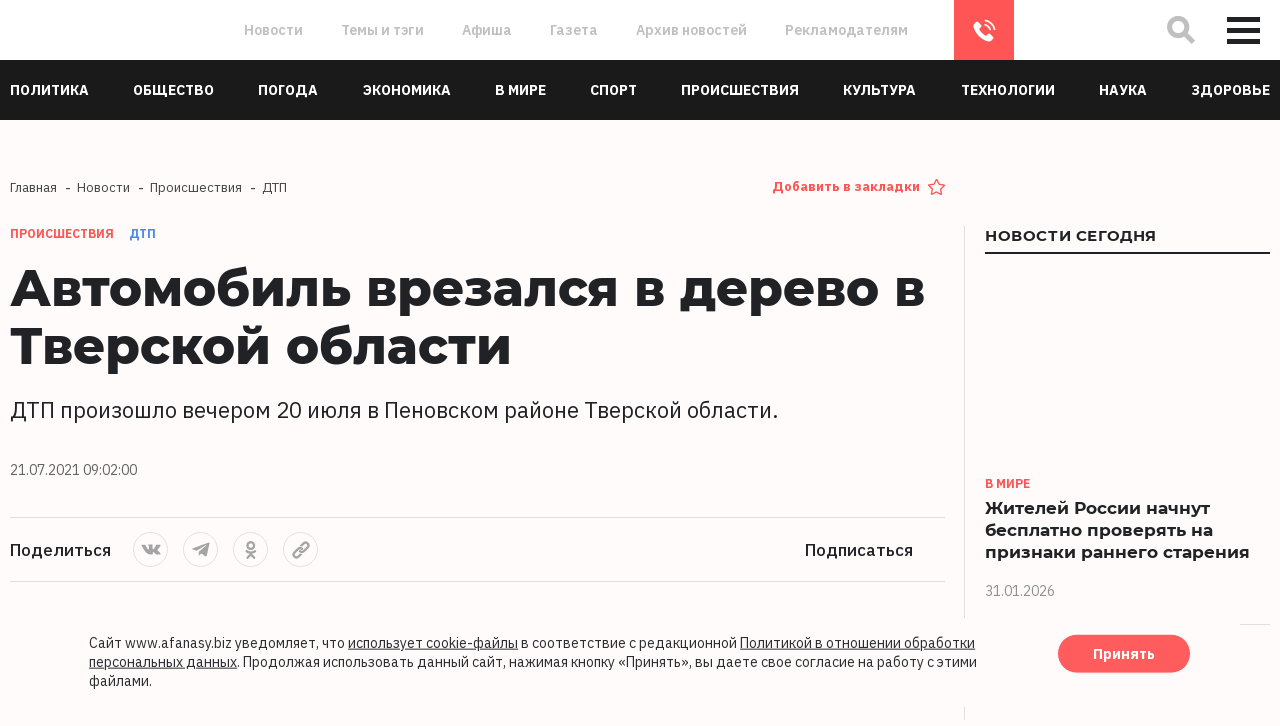

--- FILE ---
content_type: text/html; charset=UTF-8
request_url: https://www.afanasy.biz/news/incident/179546
body_size: 19468
content:
<!DOCTYPE html>
<html lang="ru">

    <head>
        <meta http-equiv="Content-Type" content="text/html; charset=UTF-8" />
<meta name="description" content="Происшествие: &amp;lt;p&amp;gt;
	 ДТП произошло вечером 20 июля в Пеновском районе Тверской области.
&amp;lt;/p&amp;gt; 21 июля 2021" />
<script data-skip-moving="true">(function(w, d, n) {var cl = "bx-core";var ht = d.documentElement;var htc = ht ? ht.className : undefined;if (htc === undefined || htc.indexOf(cl) !== -1){return;}var ua = n.userAgent;if (/(iPad;)|(iPhone;)/i.test(ua)){cl += " bx-ios";}else if (/Windows/i.test(ua)){cl += ' bx-win';}else if (/Macintosh/i.test(ua)){cl += " bx-mac";}else if (/Linux/i.test(ua) && !/Android/i.test(ua)){cl += " bx-linux";}else if (/Android/i.test(ua)){cl += " bx-android";}cl += (/(ipad|iphone|android|mobile|touch)/i.test(ua) ? " bx-touch" : " bx-no-touch");cl += w.devicePixelRatio && w.devicePixelRatio >= 2? " bx-retina": " bx-no-retina";if (/AppleWebKit/.test(ua)){cl += " bx-chrome";}else if (/Opera/.test(ua)){cl += " bx-opera";}else if (/Firefox/.test(ua)){cl += " bx-firefox";}ht.className = htc ? htc + " " + cl : cl;})(window, document, navigator);</script>


<link href="/bitrix/js/ui/design-tokens/dist/ui.design-tokens.css?173158617726358" type="text/css"  rel="stylesheet" />
<link href="/bitrix/js/ui/fonts/opensans/ui.font.opensans.css?16672116572555" type="text/css"  rel="stylesheet" />
<link href="/bitrix/js/main/popup/dist/main.popup.bundle.css?176467092131694" type="text/css"  rel="stylesheet" />
<link href="/bitrix/js/altasib.errorsend/css/window.css?1697439554910" type="text/css"  rel="stylesheet" />
<link href="/bitrix/cache/css/s2/holmax_template/page_0a66ac528c4c345fa0c5a0ee601b55c1/page_0a66ac528c4c345fa0c5a0ee601b55c1_v1.css?1765451721260" type="text/css"  rel="stylesheet" />
<link href="/bitrix/cache/css/s2/holmax_template/template_2ac07a3e018834faa8435700ac33e19f/template_2ac07a3e018834faa8435700ac33e19f_v1.css?1765451721339511" type="text/css"  data-template-style="true" rel="stylesheet" />







<link rel="canonical" href="https://www.afanasy.biz/news/incident/179546" />
<link rel="amphtml" href="https://www.afanasy.biz/amp/incident/179546">
<meta property="og:image" content="https://www.afanasy.biz/local/templates/holmax_template/img/og_logo.jpg" />
<meta property="og:image:secure_url" content="https://www.afanasy.biz/local/templates/holmax_template/img/og_logo.jpg" />
<meta property="og:title" content="Автомобиль врезался в дерево в Тверской области 21 июля 2021"/>
<meta property="og:type" content="website"/>
<meta property="og:url" content="https://www.afanasy.biz/news/incident/179546" />
<meta property="og:image:width" content="968"/>
<meta property="og:image:height" content="504"/>
<meta property="og:description" content="
	 ДТП произошло вечером 20 июля в Пеновском районе Тверской области.
"/>
<style>img.lazydbx{opacity:0}img.lazydbx:not(.initial){transition:opacity 1s}img.lazydbx.initial,img.lazydbx.loaded,img.lazydbx.error{opacity: 1}</style>
 <style> .nca-cookiesacceptpro-line-wrp { box-sizing: border-box !important; margin: 0 !important; border: none !important; width: 100% !important; display: block; clear: both !important; z-index: 99999; position: fixed; bottom: 0px !important; } .nca-cookiesacceptpro-line { box-sizing: border-box !important; margin: 0 !important; border: none !important; width: 100% !important; min-height: 10px !important; /*max-height: 250px !important;*/ max-height: auto !important; display: block; clear: both !important; padding: 14px !important; /* position: absolute; */ position: relative; opacity: 0.95; transform: translateY(0%); margin-left: auto !important; margin-right: auto !important; border-radius: 5px; transform: translateY(-15%); max-width: 1200px; font-size: 14px; color: #212226; background: #fffbfb; background-color: #fffbfb; } .nca-cookiesacceptpro-line > div { display: flex; */ align-items: center; } .nca-cookiesacceptpro-line > div > div { padding-left: 3%; padding-right: 3%; padding-top: 2px; padding-bottom: 2px; } .nca-cookiesacceptpro-line a { color: inherit !important; text-decoration:underline !important; } .nca-cookiesacceptpro-line #nca-cookiesacceptpro-line-accept-btn { cursor: pointer; color: inherit; background: inherit; background-color: inherit; padding-left: inherit; padding-right: inherit; margin: inherit; border: inherit; border-radius: inherit; font-size: 14px; color: #ffffff; background: #f55; background-color: #f55; border-radius: 100px; padding-left: 35px; padding-right: 35px; padding-top: 12px; padding-bottom: 12px; border: 1px solid #ffffff; } @media screen and (max-width:767px) { .nca-cookiesacceptpro-line > div > div { padding-left: 1%; padding-right: 1%; } } </style> 
        <meta http-equiv="X-UA-Compatible" content="IE=edge">
        <meta name="theme-color" content="#c9e0e04d">
        <meta name="apple-mobile-web-app-status-bar-style" content="black-translucent">
        <meta name="viewport" content="width=device-width, initial-scale=1">

        <meta name='yandex-verification' content='64a31eaa9f02aa08' />

        <link rel="shortcut icon" href="/local/templates/holmax_template/img/favicons/favicon.ico" type="image/x-icon">
        <link rel="apple-touch-icon" href="/local/templates/holmax_template/img/favicons/apple-touch-icon.png">
        <link rel="apple-touch-icon" sizes="57x57" href="/local/templates/holmax_template/img/favicons/apple-touch-icon-57x57.png">
        <link rel="apple-touch-icon" sizes="72x72" href="/local/templates/holmax_template/img/favicons/apple-touch-icon-72x72.png">
        <link rel="apple-touch-icon" sizes="76x76" href="/local/templates/holmax_template/img/favicons/apple-touch-icon-76x76.png">
        <link rel="apple-touch-icon" sizes="114x114" href="/local/templates/holmax_template/img/favicons/apple-touch-icon-114x114.png">
        <link rel="apple-touch-icon" sizes="120x120" href="/local/templates/holmax_template/img/favicons/apple-touch-icon-120x120.png">
        <link rel="apple-touch-icon" sizes="144x144" href="/local/templates/holmax_template/img/favicons/apple-touch-icon-144x144.png">
        <link rel="apple-touch-icon" sizes="180x180" href="/local/templates/holmax_template/img/favicons/apple-touch-icon-180x180.png">
                        <meta name="image" content="https://55e04606-9757-4b82-ab4b-0ae7e72ba8c9.selstorage.ru/iblock/a32/a32da882b4f866699fb9678f6afd768f/5277616e01673d8fe8ec1a584e655c89.jpg" />
                <title>
            Автомобиль врезался в дерево в Тверской области 21 июля 2021        </title>
    </head>

    <body class="">
                        <!--<div class="preloader">-->
        <!--    <div class="preloader__svg"></div>-->
        <!--</div>-->

        <div class="wrapper">
                            <div class="change-category change-category--blue _active">
                    <svg height="100%" width="100%" viewBox="0 0 100 100" preserveAspectRatio="none">

                    <linearGradient id="SVGID_2_" gradientUnits="userSpaceOnUse" x1="50" y1="100" x2="100" y2="50">
                    <stop offset="0" style="stop-color:#176AE0" id="stop70" />
                    <stop offset="1" style="stop-color:#176AE0;stop-opacity:1" id="stop72" />
                    </linearGradient>

                    <path class="change-category__pane" style="fill:url(#SVGID_2_);" d="M100,0 99,0 A 0 100 0 1 0 99 100 L100,100" stroke="#fff" stroke-width="0.2" />

                    </svg>

                    <div class="change-category__trigger">
                        <div class="change-category__arrow">
                            <svg width="10" height="17" viewBox="0 0 10 17" fill="none" xmlns="http://www.w3.org/2000/svg">
                            <path d="M8.70898 15.417L1.63792 8.34592L8.70899 1.27487" stroke="white" stroke-width="2" stroke-linecap="round" stroke-linejoin="round" />
                            </svg>
                        </div>

                        <div class="change-category__dots">
                            <div></div>
                            <div></div>
                            <div></div>
                            <div></div>
                            <div></div>
                        </div>
                        <div class="change-category__title">
                            Только новости экономики
                        </div>
                    </div>

                    <div class="change-category__el"></div>
                </div>

                <div class="change-category change-category--orange ">
                    <svg height="100%" width="100%" viewBox="0 0 100 100" preserveAspectRatio="none">

                    <linearGradient id="SVGID_3_" gradientUnits="userSpaceOnUse" x1="50" y1="100" x2="100" y2="50">
                    <stop offset="0" style="stop-color:#FF5555;" id="stop73" />
                    <stop offset="1" style="stop-color:#FF5555;stop-opacity:1" id="stop74" />
                    </linearGradient>

                    <path class="change-category__pane" style="fill:url(#SVGID_3_);" d="M0,0 1,0  A 0 100 0 1 1 1 100 L0,100" stroke="#fff" stroke-width="0.2" />

                    </svg>


                    <div class="change-category__trigger">
                        <div class="change-category__arrow">
                            <svg width="10" height="17" viewBox="0 0 10 17" fill="none" xmlns="http://www.w3.org/2000/svg">
                            <path d="M8.70898 15.417L1.63792 8.34592L8.70899 1.27487" stroke="white" stroke-width="2" stroke-linecap="round" stroke-linejoin="round" />
                            </svg>
                        </div>

                        <div class="change-category__dots">
                            <div></div>
                            <div></div>
                            <div></div>
                            <div></div>
                            <div></div>
                        </div>
                        <div class="change-category__title">
                            Все новости
                        </div>
                    </div>

                    <div class="change-category__el"></div>
                </div>
            
            <!-- SWUP ADV CONTAINER START -->
                                        <div id="topAdv">
                    <div class="main-adv main-adv--top">           
                        
                        
                        
                                            </div>
                </div>
                        <!-- SWUP ADV CONTAINER END -->


            <header class="header">
                <div class="header-top">
                    <div class="header-top__inner">
                        <div class="header-top__left">
                            <a href="/" class="header-logo">
                                <div class="header-logo__svg"></div>
                                <img src="data:image/svg+xml,%3Csvg%20width=%2210%22%20height=%2210%22%20xmlns=%22http://www.w3.org/2000/svg%22%20viewBox=%220%200%2010%2010%22%3E%3C/svg%3E" alt="" data-src="/local/templates/holmax_template/img/logo.svg" class="lazydbx">
                            </a>
                        </div>
                        <div class="header-top__center">
                            
    <ul class="h-nav-top">
                    <li class="h-nav-top__item">
                <a class="h-nav-top__link" onclick="window.location.href='/news/'" href="/news/">Новости</a>
            </li>	
                    <li class="h-nav-top__item">
                <a class="h-nav-top__link" onclick="window.location.href='/publications/'" href="/publications/">Темы и тэги</a>
            </li>	
                    <li class="h-nav-top__item">
                <a class="h-nav-top__link"  href="/news/afisha/">Афиша</a>
            </li>	
                    <li class="h-nav-top__item">
                <a class="h-nav-top__link"  href="/articles/">Газета</a>
            </li>	
                    <li class="h-nav-top__item">
                <a class="h-nav-top__link"  href="/archive/">Архив новостей</a>
            </li>	
                    <li class="h-nav-top__item">
                <a class="h-nav-top__link"  href="/advertisers/">Рекламодателям</a>
            </li>	
            </ul>		
    
                            <a href="tel:84822777012" class="header-top__phone">8 (4822) 777-012</a>

                            <!--a href="#" class="header-top__send btn btn--primary" data-popup="form-send">Напишите нам</a-->
                        </div>
                        <div class="header-top__right">
                            <button class="header-top__search" type="button">
                                <svg width="40" height="40" viewBox="0 0 40 40" fill="none" xmlns="http://www.w3.org/2000/svg">
                                <path d="M22.3371 22.1666L29.6655 29.495M24.839 16.0626C24.8533 20.8298 21.0004 24.6828 16.2332 24.6685C11.4659 24.6542 7.58974 20.778 7.57541 16.0107C7.56108 11.2435 11.414 7.39057 16.1813 7.40489C20.9485 7.41922 24.8247 11.2954 24.839 16.0626Z" stroke="#C1C0C0" stroke-width="5" stroke-linecap="square" stroke-linejoin="bevel" />
                                </svg>
                            </button>
                            <button class="header-top__burger nav-burger" type="button" data-popup="big-menu" data-close="false">
                                <span></span>
                                <span></span>
                                <span></span>
                            </button>
                        </div>


                        
<form action="/search/index.php" class="h-form-search">
    <div id="search-button" style="display: none">
        <input type="submit" name="s" id="search-submit-button" value="" onfocus="this.blur();">
    </div>
    <input type="text" class="h-form-search__input form__control" placeholder="Введите запрос" name="q">
    <a href="#" class="h-form-search__close">
        <svg width="22" height="22" viewBox="0 0 22 22" fill="none" xmlns="http://www.w3.org/2000/svg">
            <path d="M2 20L19.4703 2M2.52971 2.00004L20 20" stroke="#212226" stroke-width="5" />
        </svg>
    </a>
    <svg width="40" height="40" viewBox="0 0 40 40" fill="none" xmlns="http://www.w3.org/2000/svg" class="h-form-search__icon">
        <path d="M22.3371 22.1666L29.6655 29.495M24.839 16.0626C24.8533 20.8298 21.0004 24.6828 16.2332 24.6685C11.4659 24.6542 7.58974 20.778 7.57541 16.0107C7.56108 11.2435 11.414 7.39057 16.1813 7.40489C20.9485 7.41922 24.8247 11.2954 24.839 16.0626Z" stroke="#C1C0C0" stroke-width="5" stroke-linecap="square" stroke-linejoin="bevel" />
    </svg>
</form>

                        <div class="header-top__progress news-progress" style="width: 0%"></div>	

                    </div>
                </div>
                <div class="header-bottom">
                    <div class="container header-bottom__inner">
                        
    <ul class="h-bottom-nav">

        <li class="h-bottom-nav__item h-bottom-nav__item--dd">
            <a href="#" class="h-bottom-nav__d-toggle">
                <svg width="26" height="6" viewBox="0 0 26 6" fill="none" xmlns="http://www.w3.org/2000/svg">
                    <circle cx="3" cy="3" r="3" fill="white"/>
                    <circle cx="13" cy="3" r="3" fill="white"/>
                    <circle cx="23" cy="3" r="3" fill="white"/>
                </svg>
                <span>Рубрики</span></a>
            <div class="h-bottom-nav__dropdown">

            </div>
        </li>
                                        <li class="h-bottom-nav__item ">
                <a class="h-bottom-nav__link" href="/news/politics/"><span>Политика</span></a>
            </li>
                                <li class="h-bottom-nav__item ">
                <a class="h-bottom-nav__link" href="/news/society/"><span>Общество</span></a>
            </li>
                                <li class="h-bottom-nav__item ">
                <a class="h-bottom-nav__link" href="/news/weather/"><span>Погода</span></a>
            </li>
                                <li class="h-bottom-nav__item ">
                <a class="h-bottom-nav__link" href="/news/economy/"><span>Экономика</span></a>
            </li>
                                <li class="h-bottom-nav__item ">
                <a class="h-bottom-nav__link" href="/news/in_world/"><span>В мире</span></a>
            </li>
                                <li class="h-bottom-nav__item ">
                <a class="h-bottom-nav__link" href="/news/sport/"><span>Спорт</span></a>
            </li>
                                <li class="h-bottom-nav__item ">
                <a class="h-bottom-nav__link" href="/news/incident/"><span>Происшествия</span></a>
            </li>
                                <li class="h-bottom-nav__item ">
                <a class="h-bottom-nav__link" href="/news/culture/"><span>Культура</span></a>
            </li>
                                <li class="h-bottom-nav__item ">
                <a class="h-bottom-nav__link" href="/news/technologies/"><span>Технологии</span></a>
            </li>
                                <li class="h-bottom-nav__item ">
                <a class="h-bottom-nav__link" href="/news/science/"><span>Наука</span></a>
            </li>
                                <li class="h-bottom-nav__item ">
                <a class="h-bottom-nav__link" href="/news/health/"><span>Здоровье</span></a>
            </li>
            </ul>

                    </div>
                </div>
            </header>

            <div class="popup-pane" id="big-menu">
                <div class="popup-pane__bg"></div>
                <div class="popup-pane__image"></div>
                <div class="container popup-pane__inner">
                    <div class="popup-pane__top">
                        <div class="row">
                            



    <div class="col-lg-4 col-md-6 order-1 popup-pane-item">
        <div class="popup-pane-item__title">
            Материалы        </div>
        <ul class="big-menu-nav">
                            <li class="big-menu-nav__item">
                    <a class="big-menu-nav__link" href="/news/afisha/"><span>Афиша</span></a>
                </li>
                            <li class="big-menu-nav__item">
                    <a class="big-menu-nav__link" href="/story/"><span>Сюжеты</span></a>
                </li>
                            <li class="big-menu-nav__item">
                    <a class="big-menu-nav__link" href="/stories/"><span>Истории</span></a>
                </li>
                            <li class="big-menu-nav__item">
                    <a class="big-menu-nav__link" href="/special_project/"><span>Спецпроекты</span></a>
                </li>
                            <li class="big-menu-nav__item">
                    <a class="big-menu-nav__link" href="/news/filter/recommend/"><span>Рекомендуемое</span></a>
                </li>
                            <li class="big-menu-nav__item">
                    <a class="big-menu-nav__link" href="/news/filter/popular/"><span>Популярное</span></a>
                </li>
                            <li class="big-menu-nav__item">
                    <a class="big-menu-nav__link" href="/news/filter/discussed/"><span>Обсуждаемое</span></a>
                </li>
                            <li class="big-menu-nav__item">
                    <a class="big-menu-nav__link" href="/voting/"><span>Тесты и опросы</span></a>
                </li>
                            <li class="big-menu-nav__item">
                    <a class="big-menu-nav__link" href="/news/photo_report/"><span>Фоторепортажи</span></a>
                </li>
                            <li class="big-menu-nav__item">
                    <a class="big-menu-nav__link" href="/news/video_report/"><span>Видеорепортажи</span></a>
                </li>
                    </ul>
    </div>


                                



    <div class="col-lg-4 col-md-6 order-1 popup-pane-item">
        <div class="popup-pane-item__title">
            Информация        </div>
        <ul class="big-menu-nav">
                            <li class="big-menu-nav__item">
                    <a class="big-menu-nav__link" href="/publications/"><span>Темы и тэги</span></a>
                </li>
                            <li class="big-menu-nav__item">
                    <a class="big-menu-nav__link" href="/articles/"><span>Наша газета</span></a>
                </li>
                            <li class="big-menu-nav__item">
                    <a class="big-menu-nav__link" href="/archive/"><span>Архив новостей</span></a>
                </li>
                            <li class="big-menu-nav__item">
                    <a class="big-menu-nav__link" href="/advertisers/"><span>Рекламодателям</span></a>
                </li>
                            <li class="big-menu-nav__item">
                    <a class="big-menu-nav__link" href="/about_us/"><span>О проекте</span></a>
                </li>
                            <li class="big-menu-nav__item">
                    <a class="big-menu-nav__link" href="/contacts/"><span>Контакты</span></a>
                </li>
                    </ul>
    </div>


    
                                                        <div class="col-lg-4 col-md-6 order-lg-3 order-4 popup-pane-item">
                                <div class="popup-pane-item__title">
                                    Контакты
                                </div>
                                <div class="popup-pane__contacts contacts">
                                    <p><a href="mailto:info@afanasy.biz">info@afanasy.biz</a></p>
                                    <p><a href="tel:84822777012">8 (4822) 777-012</a></p>
                                    <p>170100, Тверь, ул. Московская, 82, 1Д (цоколь)</p>
                                </div>

                                <ul class="popup-pane__socials socials">
                                    <li class="socials__item">
                                        <a href="https://vk.com/afanasybiz" target="_blank" class="socials__link"><svg class="socials__icon socials__icon--vk">
                                            <use xlink:href="/local/templates/holmax_template/img/sprites/sprite.svg#vk"></use>
                                            </svg></a>
                                    </li>
                                    <li class="socials__item">
                                        <a href="https://t.me/+MmC1k9uZTbo3YWEy" target="_blank" class="socials__link"><svg class="socials__icon socials__icon--tl">
                                            <use xlink:href="/local/templates/holmax_template/img/sprites/sprite.svg#telegram"></use>
                                            </svg></a>
                                    </li>
                                    <li class="socials__item">
                                        <a href="https://ok.ru/group/53524308688977" target="_blank" class="socials__link"><svg class="socials__icon socials__icon--ok">
                                            <use xlink:href="/local/templates/holmax_template/img/sprites/sprite.svg#ok"></use>
                                            </svg></a>
                                    </li>
                                </ul>

                            </div>

                            



    <div class="col-lg-4 col-md-6 order-3 popup-pane-item">
        <div class="popup-pane-item__title">
            Архив        </div>
        <ul class="big-menu-nav">
                            <li class="big-menu-nav__item">
                    <a class="big-menu-nav__link" href="https://dor-dozor.ru/"><span>Дордозор</span></a>
                </li>
                            <li class="big-menu-nav__item">
                    <a class="big-menu-nav__link" href="/archive/"><span>Архив новостей</span></a>
                </li>
                    </ul>
    </div>


    
                            <div class="col-lg-8 popup-pane-item order-5">
                                <div class="row">
                                                                        <div class="col-xl-6 popup-pane-item__have">
                                        <!--div class="have-block have-block--menu">
                                            <div class="have-block__title">
                                                У вас есть что рассказать? Напишите нам
                                            </div>
                                            <div class="have-block__btn">
                                                <a href="#" class="btn btn--primary" data-popup="form-send">Написать</a>
                                            </div>
                                        </div-->
                                    </div>

                                </div>
                            </div>
                        </div>
                    </div>
                    <div class="popup-pane__footer">
                        <div class="popup-pane__line line-info">
                            <div class="line-info__disclamer disclamer">
                                <div class="disclamer__image">
                                    <img src="data:image/svg+xml,%3Csvg%20width=%2210%22%20height=%2210%22%20xmlns=%22http://www.w3.org/2000/svg%22%20viewBox=%220%200%2010%2010%22%3E%3C/svg%3E" alt="" data-src="/local/templates/holmax_template/img/16--grey.svg" class="lazydbx">
                                </div>
                                <div class="disclamer__text">
                                    Настоящий ресурс может содержать материалы 16+
                                </div>
                            </div>

                            <ul class="socials line-info__socials line-info__socials--header">
                                <li class="socials__item">
                                    <a href="https://vk.com/afanasybiz" target="_blank" class="socials__link"><svg class="socials__icon socials__icon--vk">
                                        <use xlink:href="/local/templates/holmax_template/img/sprites/sprite.svg#vk"></use>
                                        </svg></a>
                                </li>
                                <li class="socials__item">
                                    <a href="https://t.me/+MmC1k9uZTbo3YWEy" target="_blank" class="socials__link"><svg class="socials__icon socials__icon--tl">
                                        <use xlink:href="/local/templates/holmax_template/img/sprites/sprite.svg#telegram"></use>
                                        </svg></a>
                                </li>
                                <li class="socials__item">
                                    <a href="https://ok.ru/group/53524308688977" target="_blank" class="socials__link"><svg class="socials__icon socials__icon--ok">
                                        <use xlink:href="/local/templates/holmax_template/img/sprites/sprite.svg#ok"></use>
                                        </svg>
                                    </a>
                                </li>
                                <li class="socials__item">
                                    <a href="https://max.ru/afanasybiz" target="_blank" class="socials__link">
                                        <svg class="socials__icon socials__icon--max">
                                        <use xlink:href="/local/templates/holmax_template/img/sprites/sprite_1.svg#max"></use>
                                        </svg>
                                    </a>
                                </li>
                            </ul>

                            <div class="line-info__rss">
                                <a href="https://dzen.ru/afanasybiz?favid=1367" target="_blank">
                                    <img src="data:image/svg+xml,%3Csvg%20width=%2210%22%20height=%2210%22%20xmlns=%22http://www.w3.org/2000/svg%22%20viewBox=%220%200%2010%2010%22%3E%3C/svg%3E" alt="" class="dzen lazydbx" data-src="/local/templates/holmax_template/img/dzen--grey.svg?v=1">
                                </a>
                                <a href="/rss/yandex_rss_news.xml" target="_blank">RSS-лента</a>
                            </div>

                        </div>

                        <div class="popup-pane__copyright copyright">
                            <div class="copyright__text">
                                www.afanasy.biz. ООО «Афанасий-бизнес». Главный редактор, генеральный директор: Поспелова О.В.<br>
                                Свидетельство о регистрации серия Эл № ФС77-88789 от 24 декабря 2024 г.<br>
                                Выдано: Федеральная служба по надзору в сфере связи, информационных технологий и массовых коммуникаций (Роскомнадзор). 16+ <br>
                                <a href="/advertisers/" class="cf_link">Правопреемником АО "Афанасий-бизнес" является ООО "Афанасий-бизнес"</a>
                            </div>
                            <!--div class="copyright__dev">
                                Сайт разработан студией <a href="http://holmax.ru/" target="_blank">Holmax</a>
                            </div-->
                        </div>

                        <div class="popup-pane__counters counters">
                            <div class="counters__item">
                                <img src="data:image/svg+xml,%3Csvg%20width=%22156%22%20height=%2243%22%20xmlns=%22http://www.w3.org/2000/svg%22%20viewBox=%220%200%22%3E%3C/svg%3E" alt="" data-src="/local/templates/holmax_template/img/counter.png" class="lazydbx">
                            </div>
                        </div>
                    </div>
                </div>
            </div>

            <div id="hajax" class="content transition-fade">
                <main>




<div class="page single-news" data-visible="4">
    <div class="container">
        <div class="row">
            <div class="col-xl-9 col-lg-8">
                <div class="row">
                    <div class="col-lg-8">
                        <ul class="breadcrumbs" itemscope="" itemtype="http://schema.org/BreadcrumbList">
		<li class="breadcrumbs__item" itemscope="" itemprop="itemListElement" itemtype="http://schema.org/ListItem">
				<a href="/" title="Главная" itemprop="item" class="breadcrumbs__link">
					<span itemprop="name">Главная</span>                                           
				</a>
                                 <meta itemprop="position" content="1" />
		</li>
		<li class="breadcrumbs__item" itemscope="" itemprop="itemListElement" itemtype="http://schema.org/ListItem">
				<a href="/news/" title="Новости" itemprop="item" class="breadcrumbs__link">
					<span itemprop="name">Новости</span>                                           
				</a>
                                 <meta itemprop="position" content="2" />
		</li>
		<li class="breadcrumbs__item" itemscope="" itemprop="itemListElement" itemtype="http://schema.org/ListItem">
				<a href="/news/incident/" title="Происшествия" itemprop="item" class="breadcrumbs__link">
					<span itemprop="name">Происшествия</span>                                           
				</a>
                                 <meta itemprop="position" content="3" />
		</li>
		<li class="breadcrumbs__item" itemscope="" itemprop="itemListElement" itemtype="http://schema.org/ListItem">
				<a href="/archive/dtp" title="ДТП" itemprop="item" class="breadcrumbs__link">
					<span itemprop="name">ДТП</span>                                           
				</a>
                                 <meta itemprop="position" content="4" />
		</li></ul>                    </div>
                    <div class="col-lg-4">
                        <p class="add_to_favorites_link"><a href="#" onclick="addFav();return false;">Добавить в закладки</a></p>
                    </div>
                </div>
            </div>
        </div>
        <div class="row">
            <div class="col-xl-9 col-lg-8 page__left">
                
<div class="single-news__item" data-title="Автомобиль врезался в дерево в Тверской области"
     data-url="/news/incident/179546" data-prev-text="
	 ДТП произошло вечером 20 июля в Пеновском районе Тверской области.
">

    <div class="single-news__body" itemscope itemtype="http://schema.org/NewsArticle">

        <div class="single-news__cats">
                            <div class="single-news__cat">
                    Происшествия                </div>
            
                                                <a href="/archive/dtp" class="single-news__cat">ДТП</a>
                                    </div>


        <h1 itemprop="headline" class="single-news__title">
            Автомобиль врезался в дерево в Тверской области        </h1>
                    <div class="single-news__preview-text textBig">
                                <p>
	 ДТП произошло вечером 20 июля в Пеновском районе Тверской области.
</p>            </div>
        
        <div class="single-news__meta  news-meta">
                            <div itemprop="datePublished" datetime="2021-07-21T09:02:00+03:00" class="news-meta__item">
                    21.07.2021 09:02:00                </div>
                                    

            
        </div>

        <div class="single-share">
            <div class="single-share__item">
                <div class="single-share__title">Поделиться</div>

                <div class="single-share__el share">
                    <div class="share__list">
                        <ul class="share__socials socials socials--rounded">
                            <li class="socials__item">
                                                                <a class="socials__link" onclick="Share.vkontakte(
                                                'https://www.afanasy.biz/news/incident/179546',
                                                'Автомобиль врезался в дерево в Тверской области',
                                                'https://55e04606-9757-4b82-ab4b-0ae7e72ba8c9.selstorage.ru/iblock/a32/a32da882b4f866699fb9678f6afd768f/5277616e01673d8fe8ec1a584e655c89.jpg',
                                                'ДТП произошло вечером 20 июля в Пеновском районе Тверской области.'
                                                )">
                                    <svg class="socials__icon socials__icon--vk">
                                        <use xlink:href="/local/templates/holmax_template/img/sprites/sprite.svg#vk"></use>
                                    </svg>
                                </a>
                            </li>
                            <li class="socials__item">
                                <a class="socials__link"  onclick="Share.telegram(
                                                'https://www.afanasy.biz/news/incident/179546',
                                                'https://55e04606-9757-4b82-ab4b-0ae7e72ba8c9.selstorage.ru/iblock/a32/a32da882b4f866699fb9678f6afd768f/5277616e01673d8fe8ec1a584e655c89.jpg',
                                                )">
                                    <svg class="socials__icon socials__icon--tl">
                                        <use xlink:href="/local/templates/holmax_template/img/sprites/sprite.svg#telegram"></use>
                                    </svg>
                                </a>
                            </li>
                            <li class="socials__item">
                                <a class="socials__link" onclick="Share.odnoklassniki(
                                                'https://www.afanasy.biz/news/incident/179546',
                                                'Автомобиль врезался в дерево в Тверской области',
                                                'https://55e04606-9757-4b82-ab4b-0ae7e72ba8c9.selstorage.ru/iblock/a32/a32da882b4f866699fb9678f6afd768f/5277616e01673d8fe8ec1a584e655c89.jpg',
                                                )">
                                    <svg class="socials__icon socials__icon--ok">
                                        <use xlink:href="/local/templates/holmax_template/img/sprites/sprite.svg#ok"></use>
                                    </svg>
                                </a>
                            </li>
                            <!--li class="socials__item">
                                <a class="socials__link" onclick="Share.max(
                                                'https://www.afanasy.biz/news/incident/179546',
                                                'Автомобиль врезался в дерево в Тверской области',
                                                'https://55e04606-9757-4b82-ab4b-0ae7e72ba8c9.selstorage.ru/iblock/a32/a32da882b4f866699fb9678f6afd768f/5277616e01673d8fe8ec1a584e655c89.jpg',
                                                'ДТП произошло вечером 20 июля в Пеновском районе Тверской области.'
                                                )">
                                    <svg class="socials__icon socials__icon--max">
                                        <use xlink:href="/local/templates/holmax_template/img/sprites/sprite_1.svg#max"></use>
                                    </svg>
                                </a>
                            </li-->
                            <li class="socials__item">
                                <a class="socials__link"  onclick="Share.copyurl(
                                                'https://www.afanasy.biz/news/incident/179546'
                                                )">
                                    <svg class="socials__icon socials__icon--link">
                                        <use xlink:href="/local/templates/holmax_template/img/sprites/sprite.svg#link"></use>
                                    </svg>
                                </a>
                            </li>
                        </ul>
                        <a class="share__button" href="#">
                            <svg fill="none" height="20" viewBox="0 0 18 20" width="18"
                                 xmlns="http://www.w3.org/2000/svg">
                                <path d="M16.8 3.91428C16.8 2.52568 15.6061 1.4 14.1334 1.4C12.6606 1.4 11.4667 2.52568 11.4667 3.91428C11.4667 5.30289 12.6606 6.42857 14.1334 6.42857C15.6061 6.42857 16.8 5.30289 16.8 3.91428Z"
                                      fill="#C1C0C0"></path>
                                <path d="M16.8 16.4857C16.8 15.0971 15.6061 13.9714 14.1334 13.9714C12.6606 13.9714 11.4667 15.0971 11.4667 16.4857C11.4667 17.8743 12.6606 19 14.1334 19C15.6061 19 16.8 17.8743 16.8 16.4857Z"
                                      fill="#C1C0C0"></path>
                                <path d="M6.13338 10.2C6.13338 8.8114 4.93948 7.68571 3.46672 7.68571C1.99396 7.68571 0.800049 8.8114 0.800049 10.2C0.800049 11.5886 1.99396 12.7143 3.46672 12.7143C4.93948 12.7143 6.13338 11.5886 6.13338 10.2Z"
                                      fill="#C1C0C0"></path>
                                <path d="M14.8776 17.486L3.65929 10.0265M3.68211 10.5579L14.8611 3.04605M16.8 3.91429C16.8 2.52568 15.6061 1.4 14.1334 1.4C12.6606 1.4 11.4667 2.52568 11.4667 3.91429C11.4667 5.30289 12.6606 6.42857 14.1334 6.42857C15.6061 6.42857 16.8 5.30289 16.8 3.91429ZM16.8 16.4857C16.8 15.0971 15.6061 13.9714 14.1334 13.9714C12.6606 13.9714 11.4667 15.0971 11.4667 16.4857C11.4667 17.8743 12.6606 19 14.1334 19C15.6061 19 16.8 17.8743 16.8 16.4857ZM6.13338 10.2C6.13338 8.8114 4.93948 7.68571 3.46672 7.68571C1.99396 7.68571 0.800049 8.8114 0.800049 10.2C0.800049 11.5886 1.99396 12.7143 3.46672 12.7143C4.93948 12.7143 6.13338 11.5886 6.13338 10.2Z"
                                      stroke="#C1C0C0"></path>
                            </svg>
                        </a>
                    </div>
                </div>

            </div>
            <div class="single-share__item">
                <div class="single-share__title">Подписаться</div>
                <ul class="single-share__subscribe subscribe">
                                                                <li class="subscribe__item">
                            <a target="_blank" href="https://dzen.ru/afanasybiz?favid=1367" class="subscribe__link">
                                <img src="data:image/svg+xml,%3Csvg%20width=%2210%22%20height=%2210%22%20xmlns=%22http://www.w3.org/2000/svg%22%20viewBox=%220%200%2010%2010%22%3E%3C/svg%3E" alt="" data-src="/local/templates/holmax_template/img/dzen.svg?v=2" class="lazydbx">
                            </a>
                        </li>
                                    </ul>
            </div>
        </div>
                
        <div class="single-news__text text-block">
                                        <figure itemscope itemprop="image" itemtype="http://schema.org/ImageObject" class="figure">
                    <img itemprop="url contentUrl" src="data:image/svg+xml,%3Csvg%20width=%22860%22%20height=%22588%22%20xmlns=%22http://www.w3.org/2000/svg%22%20viewBox=%220%200%22%3E%3C/svg%3E" title='Автомобиль врезался в дерево в Тверской области ' alt='Автомобиль врезался в дерево в Тверской области ' data-src="/local/templates/holmax_template/img/blank_photo_860x588.jpg" class="lazydbx">
                </figure>
                                    <div itemprop="articleBody">
                <p>	 ДТП, в котором пострадали два человека, произошло 20 июля около 18 часов 10 минут на 38 км автодороги Пено - Слаутино - Рунский в 100 м от деревни Петрово Пеновского района.</p><p>	 Как сообщили в УГИБДД по Тверской области, 33-летний водитель автомобиля ВАЗ 21043 превысил безопасную скорость и в результате не справился с управлением и потерял контроль над транспортным средством. Машина вылетела в правый кювет и врезалась в дерево.</p>                        
                        
                        <p>	 В ДТП травмы получили водитель и его 33-летний пассажир. Бригада «скорой» доставила обоих в Нелидовскую ЦРБ.</p>            </div>
        </div>
                    <noindex>
                <div class="single-news__tags tags">

                    <div class="tags__title">
                        Теги:
                    </div>
                    <ul class="tags__list">
                        <li class="tags__item"> <a href="/tag/ДТП%20в%20Тверской%20области/" class="tags__link"> #ДТП в Тверской области </a></li><li class="tags__item"> <a href="/tag/происшествия%20в%20Тверской%20области/" class="tags__link"> #происшествия в Тверской области </a></li><li class="tags__item"> <a href="/tag/пострадали%20люди/" class="tags__link"> #пострадали люди </a></li><li class="tags__item"> <a href="/tag/ДТП%20с%20пострадавшими/" class="tags__link"> #ДТП с пострадавшими </a></li><li class="tags__item"> <a href="/tag/Пеновский%20район/" class="tags__link"> #Пеновский район </a></li>                    </ul>
                </div>
            </noindex>
                <div class="block-telergam">
            <div class="block-telergam__text">
                <img src="data:image/svg+xml,%3Csvg%20width=%2210%22%20height=%2210%22%20xmlns=%22http://www.w3.org/2000/svg%22%20viewBox=%220%200%2010%2010%22%3E%3C/svg%3E" alt="telegram" data-src="/local/templates/holmax_template/img/telegram-plan-img.svg" class="lazydbx"/>
                <p>Новости Твери и городов Тверской области — <br> в Телеграм, в ОК и Вконтакте</p>
            </div>
            <div class="block-telergam__links">
                <div>
                    <span>Подписаться</span>
                </div>
                <div class="block-telergam__links-icons">
                    <a href="https://t.me/+MmC1k9uZTbo3YWEy" target="_blank"><img src="data:image/svg+xml,%3Csvg%20width=%2210%22%20height=%2210%22%20xmlns=%22http://www.w3.org/2000/svg%22%20viewBox=%220%200%2010%2010%22%3E%3C/svg%3E" alt="" data-src="/local/templates/holmax_template/img/tg_subs.svg" class="lazydbx"/></a>
                    <a href="https://ok.ru/group/53524308688977" target="_blank"><img src="data:image/svg+xml,%3Csvg%20width=%2210%22%20height=%2210%22%20xmlns=%22http://www.w3.org/2000/svg%22%20viewBox=%220%200%2010%2010%22%3E%3C/svg%3E" alt="" data-src="/local/templates/holmax_template/img/ok_s.svg" class="lazydbx"/></a>
                    <a href="https://vk.com/afanasybiz" target="_blank"><img src="data:image/svg+xml,%3Csvg%20width=%2210%22%20height=%2210%22%20xmlns=%22http://www.w3.org/2000/svg%22%20viewBox=%220%200%2010%2010%22%3E%3C/svg%3E" alt="" data-src="/local/templates/holmax_template/img/vk_subs.svg" class="lazydbx"/></a>
                </div>
            </div>
        </div>
                        
    <div class="single-news__recent d-block">
        <div class="block-title recent-news__title">
            Читайте также        </div>
        <div class="recent-slider">
            <div class="recent-slider__inner swiper-container">
                <div class="swiper-wrapper">
                                                                    <div class="recent-slider__item swiper-slide">
                            <div class="news-card">
                                <div class="news-card__thumb">
                                                                            <img
                                            src="data:image/svg+xml,%3Csvg%20width=%2210%22%20height=%2210%22%20xmlns=%22http://www.w3.org/2000/svg%22%20viewBox=%220%200%2010%2010%22%3E%3C/svg%3E"
                                            alt="Жителей России начнут бесплатно проверять на признаки раннего старения"
                                            title="Жителей России начнут бесплатно проверять на признаки раннего старения" data-src="https://55e04606-9757-4b82-ab4b-0ae7e72ba8c9.selstorage.ru/resize_cache/496837/88ec5dbc6a7d011bf1791df88f3e367d/iblock/bce/bce6008bc87612d68f9715f7ef2292b7/9cbf54d35d9e4afdaf0ec8ef93f280a9.JPG" class="lazydbx"
                                            />
                                                                        </div>
                                <div class="news-card__cat"></div>
                                <p class="news-card__title h4">
                                    <span>Жителей России начнут бесплатно проверять на признаки раннего старения</span>
                                </p>
                                <div class="news-card__meta  news-meta">
                                    <div class="news-meta__item">
                                        31.01.2026                                    </div>
                                                                    </div>
                                <a href="/news/in_world/250650" class="news-card__link"></a>
                            </div>
                        </div>

                                                                    <div class="recent-slider__item swiper-slide">
                            <div class="news-card">
                                <div class="news-card__thumb">
                                                                            <img
                                            src="data:image/svg+xml,%3Csvg%20width=%2210%22%20height=%2210%22%20xmlns=%22http://www.w3.org/2000/svg%22%20viewBox=%220%200%2010%2010%22%3E%3C/svg%3E"
                                            alt="Мошенники рассылают фальшивые СМС о возврате денег за отопление в России"
                                            title="Мошенники рассылают фальшивые СМС о возврате денег за отопление в России" data-src="https://55e04606-9757-4b82-ab4b-0ae7e72ba8c9.selstorage.ru/resize_cache/496835/88ec5dbc6a7d011bf1791df88f3e367d/iblock/808/8086deb630f81c1c639bf3ada562a18e/2619b92a313e176e6231d48e9dcbd9f8.jpg" class="lazydbx"
                                            />
                                                                        </div>
                                <div class="news-card__cat"></div>
                                <p class="news-card__title h4">
                                    <span>Мошенники рассылают фальшивые СМС о возврате денег за отопление в России</span>
                                </p>
                                <div class="news-card__meta  news-meta">
                                    <div class="news-meta__item">
                                        31.01.2026                                    </div>
                                                                    </div>
                                <a href="/news/in_world/250649" class="news-card__link"></a>
                            </div>
                        </div>

                                                                    <div class="recent-slider__item swiper-slide">
                            <div class="news-card">
                                <div class="news-card__thumb">
                                                                            <img
                                            src="data:image/svg+xml,%3Csvg%20width=%2210%22%20height=%2210%22%20xmlns=%22http://www.w3.org/2000/svg%22%20viewBox=%220%200%2010%2010%22%3E%3C/svg%3E"
                                            alt="В России за борщевик для собственников земли вводят жесткие штрафы"
                                            title="В России за борщевик для собственников земли вводят жесткие штрафы" data-src="https://55e04606-9757-4b82-ab4b-0ae7e72ba8c9.selstorage.ru/resize_cache/496833/88ec5dbc6a7d011bf1791df88f3e367d/iblock/009/0092e584f1aa1462de62378509056d71/b8d822aa6ef631b75b1352d92baf6f6d.jpg" class="lazydbx"
                                            />
                                                                        </div>
                                <div class="news-card__cat"></div>
                                <p class="news-card__title h4">
                                    <span>В России за борщевик для собственников земли вводят жесткие штрафы</span>
                                </p>
                                <div class="news-card__meta  news-meta">
                                    <div class="news-meta__item">
                                        31.01.2026                                    </div>
                                                                    </div>
                                <a href="/news/in_world/250648" class="news-card__link"></a>
                            </div>
                        </div>

                                                                    <div class="recent-slider__item swiper-slide">
                            <div class="news-card">
                                <div class="news-card__thumb">
                                                                            <img
                                            src="data:image/svg+xml,%3Csvg%20width=%2210%22%20height=%2210%22%20xmlns=%22http://www.w3.org/2000/svg%22%20viewBox=%220%200%2010%2010%22%3E%3C/svg%3E"
                                            alt="Прогноз погоды в Твери обещает еще немного снега и морозов до -20"
                                            title="Прогноз погоды в Твери обещает еще немного снега и морозов до -20" data-src="https://55e04606-9757-4b82-ab4b-0ae7e72ba8c9.selstorage.ru/resize_cache/496829/88ec5dbc6a7d011bf1791df88f3e367d/iblock/23d/23d1dbfbdc8e8e9724015e15f9a3d550/6eadb1a5fe1c15cb2ef1c0ffe06ee042.jpg" class="lazydbx"
                                            />
                                                                        </div>
                                <div class="news-card__cat"></div>
                                <p class="news-card__title h4">
                                    <span>Прогноз погоды в Твери обещает еще немного снега и морозов до -20</span>
                                </p>
                                <div class="news-card__meta  news-meta">
                                    <div class="news-meta__item">
                                        31.01.2026                                    </div>
                                                                    </div>
                                <a href="/news/weather/250646" class="news-card__link"></a>
                            </div>
                        </div>

                                                                    <div class="recent-slider__item swiper-slide">
                            <div class="news-card">
                                <div class="news-card__thumb">
                                                                            <img
                                            src="data:image/svg+xml,%3Csvg%20width=%2210%22%20height=%2210%22%20xmlns=%22http://www.w3.org/2000/svg%22%20viewBox=%220%200%2010%2010%22%3E%3C/svg%3E"
                                            alt="В Твери вечер «Музыкальной гостиной» посвятят творчеству Ильи Резника - новости Афанасий"
                                            title="В Твери вечер «Музыкальной гостиной» посвятят творчеству Ильи Резника" data-src="https://55e04606-9757-4b82-ab4b-0ae7e72ba8c9.selstorage.ru/iblock/d23/d235f190d49f78495136cb38ed92cde5/9d10aa624f4ccf28314dcd7675fb4fb0.jpg" class="lazydbx"
                                            />
                                                                        </div>
                                <div class="news-card__cat"></div>
                                <p class="news-card__title h4">
                                    <span>В Твери вечер «Музыкальной гостиной» посвятят творчеству Ильи Резника</span>
                                </p>
                                <div class="news-card__meta  news-meta">
                                    <div class="news-meta__item">
                                        31.01.2026                                    </div>
                                                                    </div>
                                <a href="/news/afisha/250645" class="news-card__link"></a>
                            </div>
                        </div>

                                                                    <div class="recent-slider__item swiper-slide">
                            <div class="news-card">
                                <div class="news-card__thumb">
                                                                            <img
                                            src="data:image/svg+xml,%3Csvg%20width=%2210%22%20height=%2210%22%20xmlns=%22http://www.w3.org/2000/svg%22%20viewBox=%220%200%2010%2010%22%3E%3C/svg%3E"
                                            alt="Автомобиль с наркокурьером остановили инспекторы ГАИ в Тверской области - новости Афанасий"
                                            title="Автомобиль с наркокурьером остановили инспекторы ГАИ в Тверской области" data-src="https://55e04606-9757-4b82-ab4b-0ae7e72ba8c9.selstorage.ru/resize_cache/496825/88ec5dbc6a7d011bf1791df88f3e367d/iblock/ae9/ae9693aef905314d8a0df0704c8c8c08/ddec39ff5c9bb8914cd3770026543b35.jpg" class="lazydbx"
                                            />
                                                                        </div>
                                <div class="news-card__cat"></div>
                                <p class="news-card__title h4">
                                    <span>Автомобиль с наркокурьером остановили инспекторы ГАИ в Тверской области</span>
                                </p>
                                <div class="news-card__meta  news-meta">
                                    <div class="news-meta__item">
                                        31.01.2026                                    </div>
                                                                    </div>
                                <a href="/news/incident/250644" class="news-card__link"></a>
                            </div>
                        </div>

                                                                    <div class="recent-slider__item swiper-slide">
                            <div class="news-card">
                                <div class="news-card__thumb">
                                                                            <img
                                            src="data:image/svg+xml,%3Csvg%20width=%2210%22%20height=%2210%22%20xmlns=%22http://www.w3.org/2000/svg%22%20viewBox=%220%200%2010%2010%22%3E%3C/svg%3E"
                                            alt="Опубликовано видео смертельного ДТП под Городней в Тверской области - новости Афанасий"
                                            title="Опубликовано видео смертельного ДТП под Городней в Тверской области" data-src="https://55e04606-9757-4b82-ab4b-0ae7e72ba8c9.selstorage.ru/resize_cache/496823/88ec5dbc6a7d011bf1791df88f3e367d/iblock/f68/f6896cea7bb476ad026150031999ac2c/1276eba6ce98dfb802609d0c47515620.jpg" class="lazydbx"
                                            />
                                                                        </div>
                                <div class="news-card__cat"></div>
                                <p class="news-card__title h4">
                                    <span>Опубликовано видео смертельного ДТП под Городней в Тверской области</span>
                                </p>
                                <div class="news-card__meta  news-meta">
                                    <div class="news-meta__item">
                                        31.01.2026                                    </div>
                                                                    </div>
                                <a href="/news/incident/250643" class="news-card__link"></a>
                            </div>
                        </div>

                                                                    <div class="recent-slider__item swiper-slide">
                            <div class="news-card">
                                <div class="news-card__thumb">
                                                                            <img
                                            src="data:image/svg+xml,%3Csvg%20width=%2210%22%20height=%2210%22%20xmlns=%22http://www.w3.org/2000/svg%22%20viewBox=%220%200%2010%2010%22%3E%3C/svg%3E"
                                            alt="В Тверской области BMW X5 врезался в самолет: водитель не хочет возмещать ущерб - новости Афанасий"
                                            title="В Тверской области BMW X5 врезался в самолет: водитель не хочет возмещать ущерб" data-src="https://55e04606-9757-4b82-ab4b-0ae7e72ba8c9.selstorage.ru/resize_cache/496814/88ec5dbc6a7d011bf1791df88f3e367d/iblock/2df/2dfc96aad185be961d60d21b9cc5f730/c51fee13b40fafe9a53aaebf67202fb8.jpg" class="lazydbx"
                                            />
                                                                        </div>
                                <div class="news-card__cat"></div>
                                <p class="news-card__title h4">
                                    <span>В Тверской области BMW X5 врезался в самолет: водитель не хочет возмещать ущерб</span>
                                </p>
                                <div class="news-card__meta  news-meta">
                                    <div class="news-meta__item">
                                        31.01.2026                                    </div>
                                                                    </div>
                                <a href="/news/incident/250640" class="news-card__link"></a>
                            </div>
                        </div>

                                    </div>
            </div>
            <button class="recent-slider__prev slider__button slider__button--prev slider__button--gray" type="button">
                <svg width="32" height="32" viewBox="0 0 32 32" fill="none" xmlns="http://www.w3.org/2000/svg">
                    <path d="M13.2193 4.34175L1.85396 15.7071M1.85396 15.7071L13.2193 27.0724M1.85396 15.7071H30.1382"
                          stroke="#A4A4A4" stroke-width="2" stroke-linecap="round" stroke-linejoin="round"/>
                </svg>
            </button>
            <button class="recent-slider__next slider__button slider__button--next slider__button--gray" type="button">
                <svg width="32" height="32" viewBox="0 0 32 32" fill="none" xmlns="http://www.w3.org/2000/svg">
                    <path d="M13.2193 4.34175L1.85396 15.7071M1.85396 15.7071L13.2193 27.0724M1.85396 15.7071H30.1382"
                          stroke="#A4A4A4" stroke-width="2" stroke-linecap="round" stroke-linejoin="round"/>
                </svg>
            </button>
        </div>

    </div>
        <div class="single-share single-share--down">
            <div class="single-share__item">
                <div class="single-share__title">Поделиться</div>
                <div class="single-share__el share">
                    <div class="share__list">
                        <ul class="share__socials socials socials--rounded">
                            <li class="socials__item">
                                                                <a class="socials__link" onclick="Share.vkontakte(
                                                'https://www.afanasy.biz/news/incident/179546',
                                                'Автомобиль врезался в дерево в Тверской области',
                                                'https://55e04606-9757-4b82-ab4b-0ae7e72ba8c9.selstorage.ru/iblock/a32/a32da882b4f866699fb9678f6afd768f/5277616e01673d8fe8ec1a584e655c89.jpg',
                                                'ДТП произошло вечером 20 июля в Пеновском районе Тверской области.'
                                                )">
                                    <svg class="socials__icon socials__icon--vk">
                                        <use xlink:href="/local/templates/holmax_template/img/sprites/sprite.svg#vk"></use>
                                    </svg>
                                </a>
                            </li>
                            <li class="socials__item">
                                <a class="socials__link"  onclick="Share.telegram(
                                                'https://www.afanasy.biz/news/incident/179546',
                                                'https://55e04606-9757-4b82-ab4b-0ae7e72ba8c9.selstorage.ru/iblock/a32/a32da882b4f866699fb9678f6afd768f/5277616e01673d8fe8ec1a584e655c89.jpg',
                                                )">
                                    <svg class="socials__icon socials__icon--tl">
                                        <use xlink:href="/local/templates/holmax_template/img/sprites/sprite.svg#telegram"></use>
                                    </svg>
                                </a>
                            </li>
                            <li class="socials__item">
                                <a class="socials__link"  onclick="Share.odnoklassniki(
                                                'https://www.afanasy.biz/news/incident/179546',
                                                'Автомобиль врезался в дерево в Тверской области',
                                                'https://55e04606-9757-4b82-ab4b-0ae7e72ba8c9.selstorage.ru/iblock/a32/a32da882b4f866699fb9678f6afd768f/5277616e01673d8fe8ec1a584e655c89.jpg',
                                                )">
                                    <svg class="socials__icon socials__icon--ok">
                                        <use xlink:href="/local/templates/holmax_template/img/sprites/sprite.svg#ok"></use>
                                    </svg>
                                </a>
                            </li>
                            <!--li class="socials__item">
                                <a class="socials__link" onclick="Share.facebook(
                                                'https://www.afanasy.biz/news/incident/179546',
                                                'Автомобиль врезался в дерево в Тверской области',
                                                'https://55e04606-9757-4b82-ab4b-0ae7e72ba8c9.selstorage.ru/iblock/a32/a32da882b4f866699fb9678f6afd768f/5277616e01673d8fe8ec1a584e655c89.jpg',
                                                'ДТП произошло вечером 20 июля в Пеновском районе Тверской области.'
                                                )">
                                    <svg class="socials__icon socials__icon--fb">
                                        <use xlink:href="/local/templates/holmax_template/img/sprites/sprite.svg#fb"   ></use>
                                    </svg>
                                </a>
                            </li-->
                            <li class="socials__item">
                                <a class="socials__link"  onclick="Share.copyurl(
                                                'https://www.afanasy.biz/news/incident/179546'
                                                )">
                                    <svg class="socials__icon socials__icon--link">
                                        <use xlink:href="/local/templates/holmax_template/img/sprites/sprite.svg#link"></use>
                                    </svg>
                                </a>
                            </li>
                        </ul>
                        <a class="share__button" href="#">
                            <svg fill="none" height="20" viewBox="0 0 18 20" width="18"
                                 xmlns="http://www.w3.org/2000/svg">
                                <path d="M16.8 3.91428C16.8 2.52568 15.6061 1.4 14.1334 1.4C12.6606 1.4 11.4667 2.52568 11.4667 3.91428C11.4667 5.30289 12.6606 6.42857 14.1334 6.42857C15.6061 6.42857 16.8 5.30289 16.8 3.91428Z"
                                      fill="#C1C0C0"></path>
                                <path d="M16.8 16.4857C16.8 15.0971 15.6061 13.9714 14.1334 13.9714C12.6606 13.9714 11.4667 15.0971 11.4667 16.4857C11.4667 17.8743 12.6606 19 14.1334 19C15.6061 19 16.8 17.8743 16.8 16.4857Z"
                                      fill="#C1C0C0"></path>
                                <path d="M6.13338 10.2C6.13338 8.8114 4.93948 7.68571 3.46672 7.68571C1.99396 7.68571 0.800049 8.8114 0.800049 10.2C0.800049 11.5886 1.99396 12.7143 3.46672 12.7143C4.93948 12.7143 6.13338 11.5886 6.13338 10.2Z"
                                      fill="#C1C0C0"></path>
                                <path d="M14.8776 17.486L3.65929 10.0265M3.68211 10.5579L14.8611 3.04605M16.8 3.91429C16.8 2.52568 15.6061 1.4 14.1334 1.4C12.6606 1.4 11.4667 2.52568 11.4667 3.91429C11.4667 5.30289 12.6606 6.42857 14.1334 6.42857C15.6061 6.42857 16.8 5.30289 16.8 3.91429ZM16.8 16.4857C16.8 15.0971 15.6061 13.9714 14.1334 13.9714C12.6606 13.9714 11.4667 15.0971 11.4667 16.4857C11.4667 17.8743 12.6606 19 14.1334 19C15.6061 19 16.8 17.8743 16.8 16.4857ZM6.13338 10.2C6.13338 8.8114 4.93948 7.68571 3.46672 7.68571C1.99396 7.68571 0.800049 8.8114 0.800049 10.2C0.800049 11.5886 1.99396 12.7143 3.46672 12.7143C4.93948 12.7143 6.13338 11.5886 6.13338 10.2Z"
                                      stroke="#C1C0C0"></path>
                            </svg>
                        </a>
                    </div>
                </div>
            </div>
            <div class="single-share__item">
                <div class="single-share__title">Подписаться</div>
                <ul class="single-share__subscribe subscribe">
                                                                <li class="subscribe__item">
                            <a target="_blank" href="https://dzen.ru/afanasybiz?favid=1367" class="subscribe__link">
                                <img src="data:image/svg+xml,%3Csvg%20width=%2210%22%20height=%2210%22%20xmlns=%22http://www.w3.org/2000/svg%22%20viewBox=%220%200%2010%2010%22%3E%3C/svg%3E" alt="" data-src="/local/templates/holmax_template/img/dzen.svg?v=2" class="lazydbx">
                            </a>
                        </li>
                                    </ul>
            </div>
        </div>

        <!--div class="single-news__comments comments">
            <a href="#" class="comments__toggle btn btn--primary" onclick="show_comments(this, event), cackle_update(179546);">Комментарии</a>
            <div id="comments-179546" class="comments__body">

            </div>
        </div>
        <a id="mc-link" href="http://cackle.me" target="_blank">Комментарии для сайта <b style="color:#4FA3DA">Cackl</b><b style="color:#F65077">e</b></a-->

        <div class="single-news__adv d-lg-block d-none"><div class="adv adv--fix"><a data-id='857' href="https://www.afanasy.biz/news/afisha/" target="_blank" ><img alt="Драки пожары происшествия" title="Драки пожары происшествия" src="data:image/svg+xml,%3Csvg%20width=%22621%22%20height=%22349%22%20xmlns=%22http://www.w3.org/2000/svg%22%20viewBox=%220%200%22%3E%3C/svg%3E" width="621" height="349" style="border:0;" data-src="/upload/rk/003/i0z93mttmma8womxc4a5xwk7t13ic3v5.jpg" class="lazydbx" /></a></div></div>
        
        

    </div>
    
    
    <div class="section section--white partners-news partners-news--inner partners-news--slider" data-count="3">
        <div class="block-title partners-news__title">Новости партнеров</div>
        <div class="partners-news-list partners-news-list--slider">
            <div id="mediametrics_content"></div>

    <!-- Sparrow -->
    <script data-key="06f45ba2cda3fd2ce81181b5a9fb3d74" data-skip-moving="true">
        (function (w, a) {
            (w[a] = w[a] || []).push({
                'script_key': '06f45ba2cda3fd2ce81181b5a9fb3d74',
                'settings': {
                    'sid': 55057
                }
            });
            if (window['_Sparrow_embed']) {
                window['_Sparrow_embed'].initWidgets();
            }
        })(window, '_sparrow_widgets');
    </script>
    <!-- /Sparrow -->
        </div>
    </div>

    
    

    
    


    <input type="hidden" name="totalPages" value="100">
        <input type="hidden" name="curPage" value="1">
            <input type="hidden" name="curId" value="179546">
                <input type="hidden" name="navNum" value="0">
                    <input type="hidden" name="isCommercial" value="0">
                        </div>
                                    </div>
            <div class="col-xl-3 col-lg-4 d-lg-block d-none page__right page-side page-side--fixed">
    <div class="fixed-sidebar">
        <!-- MOBILE -->
        <div class="page__adv adv d-md-none d-block">
            
        </div>

        <div class="row">
            <div class="col-lg-12 page-side__recent page-side__recent--nb">

                <div class="recent-cat">
                    <p class="block-title recent-cat__title">
                        Новости сегодня
                    </p>

                    <div class="recent-cat__list recent-cat-list recent-cat-list--slider">
                        
    
    <div class="recent-cat-list__item">
        <div class="news-card">
            
                <div class="news-card__thumb">
                    <img
                        src="data:image/svg+xml,%3Csvg%20width=%2210%22%20height=%2210%22%20xmlns=%22http://www.w3.org/2000/svg%22%20viewBox=%220%200%2010%2010%22%3E%3C/svg%3E"
                        alt="Жителей России начнут бесплатно проверять на признаки раннего старения"
                        title="Жителей России начнут бесплатно проверять на признаки раннего старения" data-src="https://55e04606-9757-4b82-ab4b-0ae7e72ba8c9.selstorage.ru/resize_cache/496837/88ec5dbc6a7d011bf1791df88f3e367d/iblock/bce/bce6008bc87612d68f9715f7ef2292b7/9cbf54d35d9e4afdaf0ec8ef93f280a9.JPG" class="lazydbx"
                        />
                </div>
            
                            <div class="news-card__cat">В мире</div>
                        <p class="news-card__title h4">
                <span>Жителей России начнут бесплатно проверять на признаки раннего старения</span>
            </p>
            <div class="news-card__meta  news-meta">
                <div class="news-meta__item">
                    31.01.2026                </div>
                            </div>
            <a href="/news/in_world/250650" class="news-card__link"></a>
        </div>
    </div>


    
    <div class="recent-cat-list__item">
        <div class="news-card">
            
                <div class="news-card__thumb">
                    <img
                        src="data:image/svg+xml,%3Csvg%20width=%2210%22%20height=%2210%22%20xmlns=%22http://www.w3.org/2000/svg%22%20viewBox=%220%200%2010%2010%22%3E%3C/svg%3E"
                        alt="Мошенники рассылают фальшивые СМС о возврате денег за отопление в России"
                        title="Мошенники рассылают фальшивые СМС о возврате денег за отопление в России" data-src="https://55e04606-9757-4b82-ab4b-0ae7e72ba8c9.selstorage.ru/resize_cache/496835/88ec5dbc6a7d011bf1791df88f3e367d/iblock/808/8086deb630f81c1c639bf3ada562a18e/2619b92a313e176e6231d48e9dcbd9f8.jpg" class="lazydbx"
                        />
                </div>
            
                            <div class="news-card__cat">В мире</div>
                        <p class="news-card__title h4">
                <span>Мошенники рассылают фальшивые СМС о возврате денег за отопление в России</span>
            </p>
            <div class="news-card__meta  news-meta">
                <div class="news-meta__item">
                    31.01.2026                </div>
                            </div>
            <a href="/news/in_world/250649" class="news-card__link"></a>
        </div>
    </div>


    
    <div class="recent-cat-list__item">
        <div class="news-card">
            
                <div class="news-card__thumb">
                    <img
                        src="data:image/svg+xml,%3Csvg%20width=%2210%22%20height=%2210%22%20xmlns=%22http://www.w3.org/2000/svg%22%20viewBox=%220%200%2010%2010%22%3E%3C/svg%3E"
                        alt="В России за борщевик для собственников земли вводят жесткие штрафы"
                        title="В России за борщевик для собственников земли вводят жесткие штрафы" data-src="https://55e04606-9757-4b82-ab4b-0ae7e72ba8c9.selstorage.ru/resize_cache/496833/88ec5dbc6a7d011bf1791df88f3e367d/iblock/009/0092e584f1aa1462de62378509056d71/b8d822aa6ef631b75b1352d92baf6f6d.jpg" class="lazydbx"
                        />
                </div>
            
                            <div class="news-card__cat">В мире</div>
                        <p class="news-card__title h4">
                <span>В России за борщевик для собственников земли вводят жесткие штрафы</span>
            </p>
            <div class="news-card__meta  news-meta">
                <div class="news-meta__item">
                    31.01.2026                </div>
                            </div>
            <a href="/news/in_world/250648" class="news-card__link"></a>
        </div>
    </div>


    
    <div class="recent-cat-list__item">
        <div class="news-card">
            
                <div class="news-card__thumb">
                    <img
                        src="data:image/svg+xml,%3Csvg%20width=%2210%22%20height=%2210%22%20xmlns=%22http://www.w3.org/2000/svg%22%20viewBox=%220%200%2010%2010%22%3E%3C/svg%3E"
                        alt="Прогноз погоды в Твери обещает еще немного снега и морозов до -20"
                        title="Прогноз погоды в Твери обещает еще немного снега и морозов до -20" data-src="https://55e04606-9757-4b82-ab4b-0ae7e72ba8c9.selstorage.ru/resize_cache/496829/88ec5dbc6a7d011bf1791df88f3e367d/iblock/23d/23d1dbfbdc8e8e9724015e15f9a3d550/6eadb1a5fe1c15cb2ef1c0ffe06ee042.jpg" class="lazydbx"
                        />
                </div>
            
                            <div class="news-card__cat">Погода</div>
                        <p class="news-card__title h4">
                <span>Прогноз погоды в Твери обещает еще немного снега и морозов до -20</span>
            </p>
            <div class="news-card__meta  news-meta">
                <div class="news-meta__item">
                    31.01.2026                </div>
                            </div>
            <a href="/news/weather/250646" class="news-card__link"></a>
        </div>
    </div>



                    </div>
                    <div class="recent-cat__more">
                        <a href="/archive/" class="link link--more"><span>Все материалы</span>
                            <svg>
                            <use xlink:href="
                                 /local/templates/holmax_template/img/sprites/sprite.svg#arrow"></use>
                            </svg>
                        </a>
                    </div>

                </div>
            </div>

            <div class="col-lg-12 page-side__adv d-block d-md-none d-lg-block">
                <div class="side-adv">

                    <!-- DESCTOP AND TABLET -->
                    
                    
                    
                    
                    
                    
                    
                    
                    
                    
                    
                    <!-- MOBILE -->

                    

                </div>
            </div>
        </div>
    </div>
</div>
        </div>
    </div>
</div>

<div class="main-adv main-adv--bottom">
    <div class="container">
        <!-- MAIN -->
        
        <!-- MOBILE -->
        
    </div>
</div>

</main>


<!--div class="subscribe-block">
    <div class="container">
        <div class="subscribe-block__inner">
            <div class="subscribe-block__title">
                Подпишитесь на новостную рассылку
            </div>
            <div class="subcribe">

                <form class="subscribe-form" id="subscribe-form_1"
                      action="/news/incident/179546?ID=incident&amp;ELEMENT_ID=179546" method="POST">
                    <div class="subscribe-form__body">
                        <input type="email"
                               class="subscribe-form__input form__control form__control--rounded"
                               name="user_email"
                               placeholder="Введите email">
                        <input type="hidden" name="web_form_apply" value="Y"/>
                        <button type="submit" class="subscribe-form__submit">
                            <svg>
                            <use xlink:href="/local/templates/holmax_template/img/sprites/sprite.svg#arrow-2"></use>
                            </svg>
                        </button>
                    </div>
                    <div class="subscribe-form__accept form__accept">
                        Нажимая кнопку, вы соглашаетесь на получение информационных сообщений в&nbsp;соответствии с
                        <a href="#" target="_blank">правилами рассылок</a>
                    </div>


                    <div class="modal fade" tabindex="-1" role="dialog">
                        <div class="modal-dialog" role="document">
                            <div class="modal-content">

                            </div>
                        </div>
                    </div>

                </form>
            </div>
        </div>
    </div>
</div-->



<footer class="footer">

    <div class="container">
        <div class="footer__inner">
            <div class="footer__top row">
                


    <div class="col-lg-3 col-md-4 col-6 footer-item">
        <div class="footer-item__title">
            Материалы        </div>
        <ul class="footer-nav">
                            <li class="footer-nav__item">
                    <a class="footer-nav__link"  href="/news/afisha/">Афиша</a>
                </li>
                            <li class="footer-nav__item">
                    <a class="footer-nav__link"  href="/story/">Сюжеты</a>
                </li>
                            <li class="footer-nav__item">
                    <a class="footer-nav__link"  href="/stories/">Истории</a>
                </li>
                            <li class="footer-nav__item">
                    <a class="footer-nav__link"  href="/special_project/">Спецпроекты</a>
                </li>
                            <li class="footer-nav__item">
                    <a class="footer-nav__link"  href="/news/filter/recommend/">Рекомендуемое</a>
                </li>
                            <li class="footer-nav__item">
                    <a class="footer-nav__link"  href="/news/filter/popular/">Популярное</a>
                </li>
                            <li class="footer-nav__item">
                    <a class="footer-nav__link"  href="/news/filter/discussed/">Обсуждаемое</a>
                </li>
                            <li class="footer-nav__item">
                    <a class="footer-nav__link"  href="/voting/">Тесты и опросы</a>
                </li>
                            <li class="footer-nav__item">
                    <a class="footer-nav__link"  href="/news/photo_report/">Фоторепортажи</a>
                </li>
                            <li class="footer-nav__item">
                    <a class="footer-nav__link"  href="/news/video_report/">Видеорепортажи</a>
                </li>
                    </ul>
    </div>

                    


    <div class="col-lg-3 col-md-4 col-6 footer-item">
        <div class="footer-item__title">
            Информация        </div>
        <ul class="footer-nav">
                            <li class="footer-nav__item">
                    <a class="footer-nav__link"  href="/publications/">Темы и тэги</a>
                </li>
                            <li class="footer-nav__item">
                    <a class="footer-nav__link"  href="/articles/">Наша газета</a>
                </li>
                            <li class="footer-nav__item">
                    <a class="footer-nav__link"  href="/archive/">Архив новостей</a>
                </li>
                            <li class="footer-nav__item">
                    <a class="footer-nav__link"  href="/advertisers/">Рекламодателям</a>
                </li>
                            <li class="footer-nav__item">
                    <a class="footer-nav__link"  href="/about_us/">О проекте</a>
                </li>
                            <li class="footer-nav__item">
                    <a class="footer-nav__link"  href="/contacts/">Контакты</a>
                </li>
                    </ul>
    </div>

                    


    <div class="col-lg-3 col-md-4 col-6 footer-item">
        <div class="footer-item__title">
            Архив        </div>
        <ul class="footer-nav">
                            <li class="footer-nav__item">
                    <a class="footer-nav__link" onclick="window.location.href='https://dor-dozor.ru/'" href="https://dor-dozor.ru/">Дордозор</a>
                </li>
                            <li class="footer-nav__item">
                    <a class="footer-nav__link"  href="/archive/">Архив новостей</a>
                </li>
                    </ul>
    </div>

                    <div class="col-lg-3 col-md-12 col-6 footer-item">
                    <div class="row">
                        <div class="col-lg-12 col-md-6 footer-item__left">
                            <div class="footer-item__title">
                                Контакты
                            </div>

                            <div class="footer__contacts contacts">
                                <p><a href="mailto:info@afanasy.biz">info@afanasy.biz</a></p>
                                <p><a href="tel:84822777012">8 (4822) 777-012</a></p>
                                <p>170100, Тверь, ул. Московская, 82, 1Д (цоколь)</p>
                            </div>
                        </div>
                        <div class="col-lg-12 col-md-6 footer-item__right d-md-block d-none">
                            <!--div class="have-block have-block--footer">
                                <div class="have-block__title">
                                    У вас есть что рассказать? Напишите нам
                                </div>
                                <a href="#" class="have-block__btn btn btn--primary" data-popup="form-send">Написать</a>
                            </div-->
                        </div>
                    </div>
                    <div class="row">
                        <div class="col-lg-12 footer-item__left">
                            <div class="footer-item__title">
                                <br /> <br />Местонахождение Редакции
                            </div>

                            <div class="footer__contacts contacts">
                                <p>170100, г. Тверь, УЛ. МОСКОВСКАЯ, Д. 82, ПОМ. 59 (4 этаж)</p>
                            </div>
                        </div>
                    </div>
                </div>

                <div class="col-12 footer-item d-block d-md-none">
                    <!--div class="have-block have-block--footer">
                        <div class="have-block__title">
                            У вас есть что рассказать? Напишите нам
                        </div>
                        <a href="#" class="have-block__btn btn btn--primary" data-popup="form-send">Написать</a>
                    </div-->
                </div>

            </div>

            <ul class="socials socials--mobile d-flex d-md-none">
                                    <li class="socials__item">
                        <a href="https://vk.com/afanasybiz" class="socials__link" target="_blank">
                            <svg class="socials__icon socials__icon--vk">
                            <use xlink:href="/local/templates/holmax_template/img/sprites/sprite.svg#vk"></use>
                            </svg>
                        </a>
                    </li>
                                                                    <li class="socials__item">
                        <a href="https://t.me/+MmC1k9uZTbo3YWEy" class="socials__link">
                            <svg class="socials__icon socials__icon--tl">
                            <use xlink:href="/local/templates/holmax_template/img/sprites/sprite.svg#telegram"></use>
                            </svg>
                        </a>
                    </li>
                                                    <li class="socials__item">
                        <a href="https://ok.ru/group/53524308688977" class="socials__link">
                            <svg class="socials__icon socials__icon--ok">
                            <use xlink:href="/local/templates/holmax_template/img/sprites/sprite.svg#ok"></use>
                            </svg>
                        </a>
                    </li>
                                                    <li class="socials__item">
                        <a href="https://max.ru/afanasybiz" class="socials__link">
                            <svg class="socials__icon socials__icon--max">
                            <use xlink:href="/local/templates/holmax_template/img/sprites/sprite_1.svg#max"></use>
                            </svg>
                        </a>
                    </li>
                                                    <li class="socials__item">
                        <a href="https://www.afanasy.biz/rss/yandex_rss_news.xml" class="socials__link">
                            <svg class="socials__icon socials__icon--rss">
                            <use xlink:href="/local/templates/holmax_template/img/sprites/sprite.svg#rss"></use>
                            </svg>
                        </a>
                    </li>
                            </ul>

            <div class="footer__line line-info">
                <div class="line-info__disclamer disclamer">
                    <div class="disclamer__image">
                        <img src="data:image/svg+xml,%3Csvg%20width=%2210%22%20height=%2210%22%20xmlns=%22http://www.w3.org/2000/svg%22%20viewBox=%220%200%2010%2010%22%3E%3C/svg%3E" alt="" data-src="/local/templates/holmax_template/img/16.svg" class="lazydbx">
                    </div>
                    <div class="disclamer__text">
                        Настоящий ресурс может содержать материалы 16+
                    </div>
                </div>

                <ul class="socials line-info__socials">
                                            <li class="socials__item">
                            <a href="https://vk.com/afanasybiz" class="socials__link" target="_blank">
                                <svg class="socials__icon socials__icon--vk">
                                <use xlink:href="/local/templates/holmax_template/img/sprites/sprite.svg#vk"></use>
                                </svg>
                            </a>
                        </li>
                                                                                    <li class="socials__item">
                            <a href="https://t.me/+MmC1k9uZTbo3YWEy" class="socials__link">
                                <svg class="socials__icon socials__icon--tl">
                                <use xlink:href="/local/templates/holmax_template/img/sprites/sprite.svg#telegram"></use>
                                </svg>
                            </a>
                        </li>
                                                                <li class="socials__item">
                            <a href="https://ok.ru/group/53524308688977" class="socials__link">
                                <svg class="socials__icon socials__icon--ok">
                                <use xlink:href="/local/templates/holmax_template/img/sprites/sprite.svg#ok"></use>
                                </svg>
                            </a>
                        </li>
                                                                <li class="socials__item">
                            <a href="https://max.ru/afanasybiz" class="socials__link">
                                <svg class="socials__icon socials__icon--max">
                                <use xlink:href="/local/templates/holmax_template/img/sprites/sprite_1.svg#max"></use>
                                </svg>
                            </a>
                        </li>
                                                                <li class="socials__item">
                            <a href="https://www.afanasy.biz/rss/yandex_rss_news.xml" class="socials__link">
                                <svg class="socials__icon socials__icon--rss">
                                <use xlink:href="/local/templates/holmax_template/img/sprites/sprite.svg#rss"></use>
                                </svg>
                            </a>
                        </li>
                                    </ul>

                                    <a href="https://dzen.ru/afanasybiz?favid=1367" target="_blank"><img src="data:image/svg+xml,%3Csvg%20width=%2210%22%20height=%2210%22%20xmlns=%22http://www.w3.org/2000/svg%22%20viewBox=%220%200%2010%2010%22%3E%3C/svg%3E" alt="" class="dzen lazydbx" data-src="/local/templates/holmax_template/img/dzen.svg?v=1"></a>
                
            </div>

            <div class="footer__copyright copyright">
                <div class="copyright__text">
                    www.afanasy.biz. ООО «Афанасий-бизнес». Главный редактор, генеральный директор: Поспелова О.В.<br>
                    Регистрационный номер Эл № ФС77-88789 от 24 декабря 2024 года<br>
                    Выдано: Федеральная служба по надзору в сфере связи, информационных технологий и массовых коммуникаций (Роскомнадзор). 16+ <br>
                    <a href="/advertisers/" class="cf_link">Правопреемником АО "Афанасий-бизнес" является ООО "Афанасий-бизнес"</a>
                    <br><br>
                    <a href="/cookie/" class="cf_link">Политика обработки файлов cookie</a>
                    <br>
                    <a href="/opd/" class="cf_link">Политика в отношении обработки персональных данных и реализации требований к защите персональных данных</a>
                </div>
                <div class="copyright__dev">

                </div>
            </div>

            <div class="footer-counters counters">
                <div class="counters__item">

                </div>
            </div>

        </div>
    </div>
</footer>

<!--div class="popup-pane" id="form-send">
    <div class="popup-pane__bg"></div>
    <div class="popup-pane__image"></div>

    <div class="container popup-pane__inner">
        <div class="popup-pane__top">



    <form name="SIMPLE_FORM_5" action="/news/incident/179546?ID=incident&amp;ELEMENT_ID=179546" method="POST"
          enctype="multipart/form-data"
          id="message_form_1" class="form popup-pane__form">


                    <div class="form__title">Что вы хотите нам сообщить?</div>
        
        <div class="modal fade" tabindex="-1" role="dialog">
            <div class="modal-dialog" role="document">
                <div class="modal-content">

                </div>
            </div>
        </div>

        
        <input type="hidden" name="sessid"  value="5a4f5b1ccb615381f4b0cdf79e74ff49">
        <input type="hidden" name="WEB_FORM_ID" value="5">


        
            
                                                                        <div class="form__group form__group--radio">
                                        <div class="custom-radio">
                        <input id="609" type="radio" class="custom-radio__input"
                               value="609" name="form_radio_NAME" >
                        <div class="custom-radio__icon"></div>
                        <div class="custom-radio__label"><span> Написать сообщение</span></div>
                    </div>
                                    
                
                                                                                    <div class="custom-radio">
                        <input id="644" type="radio" class="custom-radio__input"
                               value="644" name="form_radio_NAME" >
                        <div class="custom-radio__icon"></div>
                        <div class="custom-radio__label"><span>Вопрос по рекламе</span></div>
                    </div>
                                    
                
                                                                                    <div class="custom-radio">
                        <input id="645" type="radio" class="custom-radio__input"
                               value="645" name="form_radio_NAME" checked>
                        <div class="custom-radio__icon"></div>
                        <div class="custom-radio__label"><span>Предложить новость</span></div>
                    </div>
                                            </div>
                                    
                
                            

        
            
                            
                                    <div class="form__group">
                        <input type="text" class="form__control"
                               name="form_text_610"
                               placeholder="Ваше имя" value="">
                    </div>
                
                            

        
            
                            
                                    <div class="form__group">
                        <input type="text" class="form__control"
                               name="form_text_611"
                               placeholder="Как с вами связаться?" value="">
                    </div>
                
                            

        
            
                            
                                    <div class="form__group">
                        <input type="text" class="form__control"
                               name="form_text_612"
                               placeholder="Комментарий" value="">
                    </div>
                
                            

        
            
                            
                
                                    <div class="form__group">
                        <div class="custom-finput">
                            <div class="custom-finput__label">
                                Прикрепить файл                            </div>
                            <input type="file" name="form_file_613"
                                   class="custom-finput__input">
                        </div>
                    </div>
                            

        
        

        <div class="form__group form__group--footer">
            <div class="form__politic">
                Я согласен с условиями<br> <a href="#" target="_blank">обработки персональных данных</a>
            </div>
            <input type="hidden" name="web_form_apply" value="Y"/>
            <input type="submit" class="btn btn--primary"
                   value="Отправить"/>
        </div>

    </form>


        </div>
        <div class="popup-pane__footer">
            <div class="popup-pane__line line-info">
                <div class="line-info__disclamer disclamer">
                    <div class="disclamer__image">
                        <img src="data:image/svg+xml,%3Csvg%20width=%2210%22%20height=%2210%22%20xmlns=%22http://www.w3.org/2000/svg%22%20viewBox=%220%200%2010%2010%22%3E%3C/svg%3E" alt="" data-src="/local/templates/holmax_template/img/16--grey.svg" class="lazydbx">
                    </div>
                    <div class="disclamer__text">
                        Настоящий ресурс может содержать материалы 16+
                    </div>
                </div>

                <ul class="socials line-info__socials">
                                                                                                                <li class="socials__item">
                                                                                                                    <a href="https://vk.com/afanasybiz" class="socials__link" target="_blank">
                                                                                                                        <svg class="socials__icon socials__icon--vk">
                                                                                                                        <use xlink:href="/local/templates/holmax_template/img/sprites/sprite.svg#vk"></use>
                                                                                                                        </svg>
                                                                                                                    </a>
                                                                                                                </li>
                                                                                                                <li class="socials__item">
                                                                                                                    <a href="https://t.me/+MmC1k9uZTbo3YWEy" class="socials__link">
                                                                                                                        <svg class="socials__icon socials__icon--tl">
                                                                                                                        <use xlink:href="/local/templates/holmax_template/img/sprites/sprite.svg#telegram"></use>
                                                                                                                        </svg>
                                                                                                                    </a>
                                                                                                                </li>
                                                                                                                <li class="socials__item">
                                                                                                                    <a href="https://ok.ru/group/53524308688977" class="socials__link">
                                                                                                                        <svg class="socials__icon socials__icon--ok">
                                                                                                                        <use xlink:href="/local/templates/holmax_template/img/sprites/sprite.svg#ok"></use>
                                                                                                                        </svg>
                                                                                                                    </a>
                                                                                                                </li>
                                                                                                                <li class="socials__item">
                                                                                                                    <a href="https://www.afanasy.biz/rss/yandex_rss_news.xml" class="socials__link">
                                                                                                                        <svg class="socials__icon socials__icon--rss">
                                                                                                                        <use xlink:href="/local/templates/holmax_template/img/sprites/sprite.svg#rss"></use>
                                                                                                                        </svg>
                                                                                                                    </a>
                                                                                                                </li>
                </ul>

                                                                                                            <div class="line-info__rss">
                                                                                                                <img src="data:image/svg+xml,%3Csvg%20width=%2210%22%20height=%2210%22%20xmlns=%22http://www.w3.org/2000/svg%22%20viewBox=%220%200%2010%2010%22%3E%3C/svg%3E" alt="" class="dzen lazydbx" data-src="/local/templates/holmax_template/img/dzen--grey.svg">
                                                                                                                <a href="https://dzen.ru/afanasybiz?favid=1367">RSS-лента</a>
                                                                                                            </div>

            </div>

            <div class="popup-pane__copyright copyright">
                <div class="copyright__text">
                    www.afanasy.biz. Учредитель: АО «Афанасий-бизнес». Главный редактор, генеральный директор: Поспелова О.В.<br>
                    Свидетельство о регистрации Эл № ФС77-60729 от 09 февраля 2015 г. <br>
                    Выдано: Федеральная служба по надзору в сфере связи, информационных технологий и массовых коммуникаций (Роскомнадзор). 16+
                </div>
                <div class="copyright__dev">
                  
                </div>
            </div>

            <div class="popup-pane__counters counters">
                <div class="counters__item">

                </div>
            </div>
        </div>

    </div>
</div-->


<a href="#" class="scrollUp">
    <svg width="43" height="43" viewBox="0 0 43 43" fill="none" xmlns="http://www.w3.org/2000/svg">
    <path d="M6.61973 18.3803L21.4351 3.56491M21.4351 3.56491L36.2504 18.3803M21.4351 3.56491V40.4351" stroke="#212226" stroke-width="4" stroke-linecap="round" stroke-linejoin="round" />
    </svg>
</a>



</div> <!--hajax-->

</div>
<!-- </div> -->


    <div id="hidden-comment-counter" style="display: none;"></div>
    <!--script src="https://yastatic.net/pcode/adfox/header-bidding.js"></script-->
        <!--LiveInternet counter--><a href="https://www.liveinternet.ru/click"
                              target="_blank"><img class="disable_lazy" id="licnt6EAF" width="88" height="31" style="border:0" 
                     title="LiveInternet: показано число просмотров за 24 часа, посетителей за 24 часа и за сегодня"
                     src="[data-uri]"
    alt=""/></a><script data-skip-moving="true">(function (d, s) {
            d.getElementById("licnt6EAF").src =
                    "https://counter.yadro.ru/hit?t11.6;r" + escape(d.referrer) +
                    ((typeof (s) == "undefined") ? "" : ";s" + s.width + "*" + s.height + "*" +
                            (s.colorDepth ? s.colorDepth : s.pixelDepth)) + ";u" + escape(d.URL) +
                    ";h" + escape(d.title.substring(0, 150)) + ";" + Math.random()
        })
                (document, screen)</script><!--/LiveInternet-->


<!-- Yandex.Metrika informer -->
<a href="https://metrika.yandex.ru/stat/?id=1056597&amp;from=informer" target="_blank" rel="nofollow">
    <img src="data:image/svg+xml,%3Csvg%20width=%2210%22%20height=%2210%22%20xmlns=%22http://www.w3.org/2000/svg%22%20viewBox=%220%200%2010%2010%22%3E%3C/svg%3E"
         style="width:88px; height:31px; border:0;"
         alt="Яндекс.Метрика"
         title="Яндекс.Метрика: данные за сегодня (просмотры, визиты и уникальные посетители)"
        class="ym-advanced-informer lazydbx" data-cid="1056597" data-lang="ru" data-src="https://informer.yandex.ru/informer/1056597/3_0_FFFFFFFF_EFEFEFFF_0_pageviews"/>
</a>
<!-- /Yandex.Metrika informer -->

<!-- Yandex.Metrika counter -->
<noscript><div><img src="https://mc.yandex.ru/watch/1056597" style="position:absolute; left:-9999px;" alt="" /></div></noscript>
<!-- /Yandex.Metrika counter -->


<!-- Top100 (Kraken) Widget -->
<span id="top100_widget"></span>
<!-- END Top100 (Kraken) Widget -->
<noscript><img src="data:image/svg+xml,%3Csvg%20width=%2210%22%20height=%2210%22%20xmlns=%22http://www.w3.org/2000/svg%22%20viewBox=%220%200%2010%2010%22%3E%3C/svg%3E" data-src="//counter.rambler.ru/top100.cnt?pid=4448615" class="lazydbx"></noscript>
<!-- END Top100 (Kraken) Counter -->

<!-- Top.Mail.Ru counter >
<noscript><div><img src="https://top-fwz1.mail.ru/counter?id=3332658;js=na" style="position:absolute;left:-9999px;" alt="Top.Mail.Ru" /></div></noscript>
<!-- /Top.Mail.Ru counter -->

<!-- Top.Mail.Ru counter -->
<noscript><div><img src="https://top-fwz1.mail.ru/counter?id=3467225;js=na" style="position:absolute;left:-9999px;" alt="Top.Mail.Ru" /></div></noscript>
<!-- /Top.Mail.Ru counter -->

<script>if(!window.BX)window.BX={};if(!window.BX.message)window.BX.message=function(mess){if(typeof mess==='object'){for(let i in mess) {BX.message[i]=mess[i];} return true;}};</script>
<script>(window.BX||top.BX).message({"JS_CORE_LOADING":"Загрузка...","JS_CORE_NO_DATA":"- Нет данных -","JS_CORE_WINDOW_CLOSE":"Закрыть","JS_CORE_WINDOW_EXPAND":"Развернуть","JS_CORE_WINDOW_NARROW":"Свернуть в окно","JS_CORE_WINDOW_SAVE":"Сохранить","JS_CORE_WINDOW_CANCEL":"Отменить","JS_CORE_WINDOW_CONTINUE":"Продолжить","JS_CORE_H":"ч","JS_CORE_M":"м","JS_CORE_S":"с","JSADM_AI_HIDE_EXTRA":"Скрыть лишние","JSADM_AI_ALL_NOTIF":"Показать все","JSADM_AUTH_REQ":"Требуется авторизация!","JS_CORE_WINDOW_AUTH":"Войти","JS_CORE_IMAGE_FULL":"Полный размер"});</script><script src="/bitrix/js/main/core/core.js?1764670975511455"></script><script>BX.Runtime.registerExtension({"name":"main.core","namespace":"BX","loaded":true});</script>
<script>BX.setJSList(["\/bitrix\/js\/main\/core\/core_ajax.js","\/bitrix\/js\/main\/core\/core_promise.js","\/bitrix\/js\/main\/polyfill\/promise\/js\/promise.js","\/bitrix\/js\/main\/loadext\/loadext.js","\/bitrix\/js\/main\/loadext\/extension.js","\/bitrix\/js\/main\/polyfill\/promise\/js\/promise.js","\/bitrix\/js\/main\/polyfill\/find\/js\/find.js","\/bitrix\/js\/main\/polyfill\/includes\/js\/includes.js","\/bitrix\/js\/main\/polyfill\/matches\/js\/matches.js","\/bitrix\/js\/ui\/polyfill\/closest\/js\/closest.js","\/bitrix\/js\/main\/polyfill\/fill\/main.polyfill.fill.js","\/bitrix\/js\/main\/polyfill\/find\/js\/find.js","\/bitrix\/js\/main\/polyfill\/matches\/js\/matches.js","\/bitrix\/js\/main\/polyfill\/core\/dist\/polyfill.bundle.js","\/bitrix\/js\/main\/core\/core.js","\/bitrix\/js\/main\/polyfill\/intersectionobserver\/js\/intersectionobserver.js","\/bitrix\/js\/main\/lazyload\/dist\/lazyload.bundle.js","\/bitrix\/js\/main\/polyfill\/core\/dist\/polyfill.bundle.js","\/bitrix\/js\/main\/parambag\/dist\/parambag.bundle.js"]);
</script>
<script>BX.Runtime.registerExtension({"name":"delight_lazyload","namespace":"window","loaded":true});</script>
<script>BX.Runtime.registerExtension({"name":"ui.design-tokens","namespace":"window","loaded":true});</script>
<script>BX.Runtime.registerExtension({"name":"ui.fonts.opensans","namespace":"window","loaded":true});</script>
<script>BX.Runtime.registerExtension({"name":"main.popup","namespace":"BX.Main","loaded":true});</script>
<script>BX.Runtime.registerExtension({"name":"popup","namespace":"window","loaded":true});</script>
<script>(window.BX||top.BX).message({"LANGUAGE_ID":"ru","FORMAT_DATE":"DD.MM.YYYY","FORMAT_DATETIME":"DD.MM.YYYY HH:MI:SS","COOKIE_PREFIX":"BITRIX_SM","SERVER_TZ_OFFSET":"10800","UTF_MODE":"Y","SITE_ID":"s2","SITE_DIR":"\/","USER_ID":"","SERVER_TIME":1769904110,"USER_TZ_OFFSET":0,"USER_TZ_AUTO":"Y","bitrix_sessid":"5a4f5b1ccb615381f4b0cdf79e74ff49"});</script><script src="/bitrix/js/delight.lazyload/delight.lazyload.js?16806089688527"></script>
<script src="/bitrix/js/main/popup/dist/main.popup.bundle.js?1764670985119952"></script>
<script>BX.setJSList(["\/local\/templates\/holmax_template\/components\/bitrix\/news.detail\/main_news\/script.js","\/local\/templates\/holmax_template\/js\/vendor.min.js","\/local\/templates\/holmax_template\/js\/holmax3.min.js","\/local\/templates\/holmax_template\/js\/holmax.back.js","\/local\/templates\/holmax_template\/components\/bitrix\/search.form\/header_search\/script.js","\/local\/templates\/holmax_template\/components\/bitrix\/form.result.new\/message\/script.js"]);</script>
<script>BX.setCSSList(["\/local\/templates\/holmax_template\/components\/bitrix\/news.detail\/main_news\/style.css","\/local\/templates\/holmax_template\/css\/vendor.min.css","\/local\/templates\/holmax_template\/css\/holmax.min.css","\/local\/templates\/holmax_template\/components\/bitrix\/form.result.new\/message\/style.css","\/bitrix\/components\/niges\/cookiesacceptpro\/templates\/.default\/style.css","\/local\/templates\/holmax_template\/styles.css"]);</script>
<script>
		if (window == window.top) {
			document.addEventListener("DOMContentLoaded", function() {
			    var div = document.createElement("div");
				div.classList.add("nca-cookiesacceptpro-line-wrp");
			    div.innerHTML = ' <div id="nca-cookiesacceptpro-line" class="nca-cookiesacceptpro-line style-1 " > <div id="nca-nca-position-left"id="nca-bar" class="nca-bar nca-style- nca-animation-none nca-position-left "> <div class="nca-cookiesacceptpro-line-text">Сайт www.afanasy.biz уведомляет, что <a href="/cookie/">использует cookie-файлы</a> в соответствие с редакционной <a href="/opd/">Политикой в отношении обработки персональных данных</a>. Продолжая использовать данный сайт, нажимая кнопку «Принять», вы даете свое согласие на работу с этими файлами. </div> <div><button type="button" id="nca-cookiesacceptpro-line-accept-btn" onclick="ncaCookieAcceptProBtn()" >Принять</button></div> </div> </div> ';
				document.body.appendChild(div);
			});
		}

		function ncaCookieAcceptProBtn(){ 

			var alertWindow = document.getElementById("nca-cookiesacceptpro-line");
			alertWindow.remove();

			var cookie_string = "NCA_COOKIE_ACCEPT_PRO_s2_6" + "=" + escape("Y"); 
			var expires = new Date((new Date).getTime() + (1000 * 60 * 60 * 24 * 730)); 
			cookie_string += "; expires=" + expires.toUTCString(); 
			cookie_string += "; path=" + escape ("/"); 
			document.cookie = cookie_string; 
			
		}

		function ncaCookieAcceptProCheck(){

			var closeCookieValue = "N"; 
			var value = "; " + document.cookie;
			var parts = value.split("; " + "NCA_COOKIE_ACCEPT_PRO_s2_6" + "=");
			if (parts.length == 2) { 
				closeCookieValue = parts.pop().split(";").shift(); 
			}
			if(closeCookieValue != "Y") { 
				/*document.head.insertAdjacentHTML("beforeend", "<style>#nca-cookiesacceptpro-line {display:flex}</style>")*/
			} else { 
				document.head.insertAdjacentHTML("beforeend", "<style>#nca-cookiesacceptpro-line {display:none}</style>")
			}
			
		}

		ncaCookieAcceptProCheck();

	</script>
<script>
            var ALXerrorSendMessages={
                'head':'Найденная Вами ошибка в тексте',
                'footer':'<b>Послать сообщение об ошибке автору?</b><br/><span style="font-size:10px;color:#7d7d7d">(ваш браузер останется на той же странице)</span>',
                'comment':'Комментарий для автора (необязательно)',
                'TitleForm':'Сообщение об ошибке',
                'ButtonSend':'Отправить',
                'LongText':'Вы выбрали слишком большой объем текста.',
                'LongText2':'Попробуйте ещё раз.',
                'cancel':'Отмена',
                'senderror':'Ошибка отправки сообщения!',
                'close':'Закрыть',
                'text_ok':'Ваше сообщение отправлено.',
                'text_ok2':'Спасибо за внимание!'
            }
            </script>
<script type='text/javascript' async src='/bitrix/js/altasib.errorsend/error.js'></script>



<script  src="/bitrix/cache/js/s2/holmax_template/template_10cb2f7c792cd57582fd35f277a7abe4/template_10cb2f7c792cd57582fd35f277a7abe4_v1.js?17654517211101331"></script>
<script  src="/bitrix/cache/js/s2/holmax_template/page_88c719e3e113a6e16e75a50d096c8e0a/page_88c719e3e113a6e16e75a50d096c8e0a_v1.js?1765451721531"></script>


<script async src="https://widget.sparrow.ru/js/embed.js"></script>
<script src="https://code.giraff.io/data/widget-afanasybiz.js" async></script>

<script async src="https://www.youtube.com/iframe_api"></script>
<script>

        $(document).ready(function () {
            if ($('a#bx-panel-toggle').hasClass("bx-panel-toggle-on"))
                $('a#bx-panel-toggle').click();
        });
    </script>
<script>
    function cackle_update(id) {
        cackle_widget = [];
        cackle_widget.push({widget: 'Comment', id: 21888, container: 'comments-' + id, countContainer: 'hidden-comment-counter'});
        Cackle.bootstrap(true);

        //$("#comments-" + id).bind("DOMSubtreeModified", function () {
        setTimeout(function () {
            $count = $("#comments-" + id).find(".mc-comment").length;
            $.ajax({
                url: '/local/php_interface/cacle_update_count.php',
                type: "POST",
                data: {
                    id: id,
                    count: $count
                }
            }).done(function (data) {
                //console.log(data);
            });
        }, 2000);

        //});
    }
</script>



<script src="https://cdn.onesignal.com/sdks/OneSignalSDK.js" async=""></script>
<script>
        window.OneSignal = window.OneSignal || [];
        OneSignal.push(function () {
            OneSignal.init({
                appId: "c91481b2-eb9a-4abe-87cc-9ce6f3266fb9",
            });
        });
    </script>

<script>
    (function(m,e,t,r,i,k,a){
        m[i]=m[i]||function(){(m[i].a=m[i].a||[]).push(arguments)};
        m[i].l=1*new Date();
        for (var j = 0; j < document.scripts.length; j++) {if (document.scripts[j].src === r) { return; }}
        k=e.createElement(t),a=e.getElementsByTagName(t)[0],k.async=1,k.src=r,a.parentNode.insertBefore(k,a)
    })(window, document,'script','https://mc.yandex.ru/metrika/tag.js', 'ym');

    ym(1056597, 'init', {webvisor:true, clickmap:true, referrer: document.referrer, url: location.href, accurateTrackBounce:true, trackLinks:true});
</script>
<script src="//st.top100.ru/top100/top100.js"></script>
<script>
    var options = {
        project: 4448615
    };
    try {
        window.top100Counter = new top100(options);
    } catch (e) {
    }
</script>
<script>
    var _tmr = window._tmr || (window._tmr = []);
    _tmr.push({id: "3332658", type: "pageView", start: (new Date()).getTime()});
    (function (d, w, id) {
        if (d.getElementById(id))
            return;
        var ts = d.createElement("script");
        ts.type = "text/javascript";
        ts.async = true;
        ts.id = id;
        ts.src = "https://top-fwz1.mail.ru/js/code.js";
        var f = function () {
            var s = d.getElementsByTagName("script")[0];
            s.parentNode.insertBefore(ts, s);
        };
        if (w.opera == "[object Opera]") {
            d.addEventListener("DOMContentLoaded", f, false);
        } else {
            f();
        }
    })(document, window, "tmr-code");
</script>
<script>
    var _tmr = window._tmr || (window._tmr = []);
    _tmr.push({id: "3467225", type: "pageView", start: (new Date()).getTime()});
    (function (d, w, id) {
        if (d.getElementById(id))
            return;
        var ts = d.createElement("script");
        ts.type = "text/javascript";
        ts.async = true;
        ts.id = id;
        ts.src = "https://top-fwz1.mail.ru/js/code.js";
        var f = function () {
            var s = d.getElementsByTagName("script")[0];
            s.parentNode.insertBefore(ts, s);
        };
        if (w.opera == "[object Opera]") {
            d.addEventListener("DOMContentLoaded", f, false);
        } else {
            f();
        }
    })(document, window, "tmr-code");
</script>
</body>
</html>




--- FILE ---
content_type: application/javascript; charset=utf-8
request_url: https://data.giraff.io/track/afanasybiz.js?r=&u=https%3A%2F%2Fwww.afanasy.biz%2Fnews%2Fincident%2F179546&rand=0.9431959943640267&v=202601201130&vis=1&callback=cbGeo860683981&sp=b
body_size: 80
content:
cbGeo860683981({ip: "3.16.13.140", region: "US"});